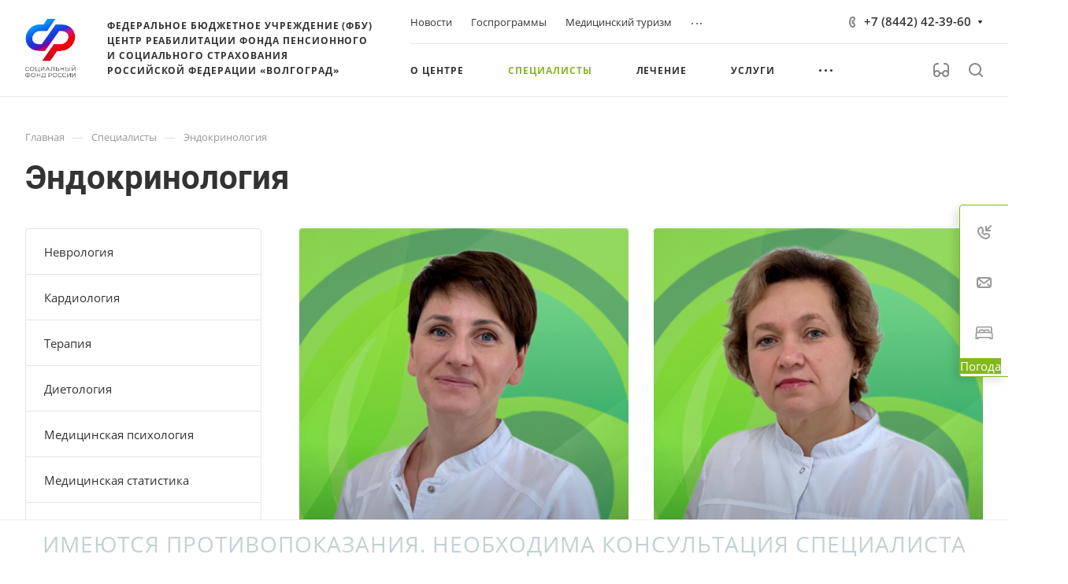

--- FILE ---
content_type: text/html; charset=UTF-8
request_url: https://volgosan.ru/bitrix/services/main/ajax.php?mode=ajax&c=aspro%3Adeveloper.allcorp3medc&action=getDeveloper&sessid=b08dc38b829636ec2962436167cc12e2&SITE_ID=s1&siteId=s1&lang=ru&signedParameters=YToxMDp7czoxMDoiQ0FDSEVfVFlQRSI7czoxOiJBIjtzOjEwOiJDQUNIRV9USU1FIjtzOjc6IjM2MDAwMDAiO3M6MTI6IkNBQ0hFX0dST1VQUyI7czoxOiJOIjtzOjE4OiJDT01QT05FTlRfVEVNUExBVEUiO3M6MjI6ImRldmVsb3Blci1ibG9jay1jdXN0b20iO3M6MTI6IkNBQ0hFX0ZJTFRFUiI7czoxOiJOIjtzOjExOiJ%2BQ0FDSEVfVFlQRSI7czoxOiJBIjtzOjExOiJ%2BQ0FDSEVfVElNRSI7czo3OiIzNjAwMDAwIjtzOjEzOiJ%2BQ0FDSEVfR1JPVVBTIjtzOjE6Ik4iO3M6MTk6In5DT01QT05FTlRfVEVNUExBVEUiO3M6MjI6ImRldmVsb3Blci1ibG9jay1jdXN0b20iO3M6MTM6In5DQUNIRV9GSUxURVIiO3M6MToiTiI7fQ%3D%3D.7458dbc1010100c0a76d840ad48d7598658693c6659d09551a1de17db39c2503&clear_cache_session=Y&prefersColorScheme=light
body_size: 374
content:
	<a href="https://tochka.agency/" id="developer" class="developer" target="_blank" title="Разработано ТОЧКА">

	<div class="developer__title">Разработано</div>
			<div class="developer__logo developer__logo--svg">
			<img class="lazyload "  src="[data-uri]" data-src="/bitrix/templates/aspro-allcorp3medc/components/aspro/developer.allcorp3medc/developer-block-custom/images/footer_logo_tochka_white.png">
		</div>
	
	</a>



--- FILE ---
content_type: text/css
request_url: https://volgosan.ru/bitrix/templates/.default/components/bitrix/news/staff-custom-1/style.min.css?1763561212836
body_size: 729
content:
.staff__filter-select{margin-bottom:24px}.staff__filter .line-block__item{flex:1;min-width:0}.staff__filter-select .dropdown-select__title{padding:7px 41px 7px 13px;position:relative;height:39px}.staff__filter-select .dropdown-select__title span{display:block;text-overflow:ellipsis;overflow:hidden;white-space:nowrap;position:absolute;left:13px;right:41px;transform:translateY(-50%);top:50%}.staff__filter-select .dropdown-select__title .svg{margin:0;position:absolute;right:17px;top:18px}.staff__filter-select .dropdown-menu-wrapper{left:-1px;width:calc(100% + 2px);top:-1px}.staff__filter-select .dropdown-menu-wrapper .dropdown-menu-inner{max-height:217px}.staff__filter-select .dropdown-select__list-link{word-break:break-word;white-space:normal}@media (min-width:601px){.staff__filter.line-block .dropdown-select{max-width:320px}}

--- FILE ---
content_type: text/css
request_url: https://volgosan.ru/bitrix/templates/.default/components/bitrix/news.list/staff-block-inner-1/style.css?17635614804184
body_size: 911
content:
.staff-block-inner {
}
.staff-block-inner__section {
  margin-top: 41px;
}
.staff-block-inner .staff-block-inner__section:first-child {
  margin-top: 0;
}
.staff-block-inner__section-content {
  margin-bottom: 24px;
}
.staff-block-inner__section-title {
  font-size: 1.73333em;
  line-height: calc(1em + 7px);
  color: #333;
  color: var(--white_text_black);
  margin-bottom: 23px;
}
.staff-block-inner__section-description {
}
.staff-block-inner__list {
  position: relative;
  display: -webkit-box;
  display: -ms-flexbox;
  display: flex;
}
.staff-block-inner__wrapper {
  position: relative;
  border-radius: 4px;
  overflow: hidden;
}
.staff-block-inner__item {
  position: relative;
  height: 100%;
}
.staff-block-inner__item::before {
  content: "";
  position: absolute;
  bottom: 0;
  top: 0;
  left: 0;
  right: 0;
  background: #000;
  opacity: 0;
  z-index: 1;
  transition: opacity 0.2s ease-in-out;
}
.staff-block-inner__image-wrapper {
  position: relative;
}
.staff-block-inner__image-wrapper::after {
  content: "";
  position: absolute;
  left: 0%;
  right: 0%;
  top: 51%;
  bottom: 0%;
  background: linear-gradient(180deg, rgba(0, 0, 0, 0) 0%, rgba(0, 0, 0, 0.5) 100%);
}
.staff-block-inner__image {
  padding-top: 128%;
  border-radius: 4px;
  overflow: hidden;
  width: 100%;
}
.staff-block-inner__image-bg {
  position: absolute;
  top: 0;
  left: 0;
  right: 0;
  bottom: 0;
  background-size: cover;
  background-position: center;
  background-repeat: no-repeat;
}
.staff-block-inner__no-image {
  position: absolute;
  top: 0;
  left: 0;
  right: 0;
  bottom: 0;
  background-position: center;
  background-repeat: no-repeat;
}
.staff-block-inner__preview-wrapper {
  position: absolute;
  bottom: 25px;
  left: 32px;
  right: 32px;
}
.staff-block-inner__label {
  font-size: 0.86667em;
  line-height: calc(1em + 7px);
  color: #fff;
  opacity: 0.5;
  margin-bottom: 5px;
}
.staff-block-inner__name {
  font-size: 1.2em;
  line-height: calc(1em + 7px);
  color: #fff;
  font-weight: bold;
}
.staff-block-inner__content-wrapper {
  opacity: 0;
  visibility: hidden;
  position: absolute;
  bottom: 0;
  border-radius: 4px 4px 2px 2px;
  padding: 0px 3px 0px 32px;
  max-height: 100%;
  transition: opacity 0.2s ease-in-out, visibility 0.2s ease-in-out, box-shadow 0.2s ease-in-out;
  width: 100%;
}
.staff-block-inner__content-wrapper .mCSB_container {
  padding: 26px 10px 32px 0px;
}
.staff-block-inner__properties {
}
.staff-block-inner__property {
  margin-top: 11px;
}
.staff-block-inner__properties .staff-block-inner__property:first-child {
  margin-top: 0;
}
.staff-block-inner__property-label {
  color: #fff;
  opacity: 0.5;
  font-size: 0.86667em;
  line-height: calc(1em + 7px);
}
.staff-block-inner__property-value a,
.staff-block-inner__property-value {
  font-size: 0.93333em;
  line-height: calc(1em + 7px);
  color: #fff;
}
.staff-block-inner__property--name {
  padding-bottom: 3px;
}
.staff-block-inner__property--social {
  margin-top: 17px;
}
.staff-block-inner__socials {
}
.staff-block-inner__social svg path {
  fill: #b8b8b8;
}
.staff-block-inner__property--feedback {
  margin-top: 30px;
}
.staff-block-inner__feedback {
  position: relative;
  display: inline-block;
}

.staff-block-inner__item-link--absolute {
  position: absolute;
  top: 0;
  left: 0;
  right: 0;
  bottom: 0;
  z-index: 1;
}

/* hovers */
.staff-block-inner__item:hover::before {
  opacity: 0.35;
}
.staff-block-inner__item:hover .staff-block-inner__content-wrapper {
  opacity: 1;
  visibility: visible;
  z-index: 1;
}
.staff-block-inner__item:hover .staff-block-inner__preview-wrapper {
  display: none;
}
.staff-block-inner__property-value a:hover,
.staff-block-inner__name:hover,
.staff-block-inner__name:focus {
  color: #fff;
  opacity: 0.7;
}
.staff-block-inner__social:hover svg path {
  fill: #fff;
}

@media (max-width: 600px) {
  .staff-block-inner__list.mobile-scrolled .staff-block-inner__content-wrapper {
    padding: 0px 3px 0px 20px;
  }
  .staff-block-inner__list.mobile-scrolled .staff-block-inner__content-wrapper .mCSB_container {
    padding: 26px 10px 20px 0px;
  }
}


#rukovodstvo {
	display: none;
}

#nevrologiya {
	margin-top: 0;
}

--- FILE ---
content_type: text/css
request_url: https://volgosan.ru/bitrix/templates/aspro-allcorp3medc/css/banners.min.css?166297313033136
body_size: 4764
content:
.banners-big--detail{margin-bottom:64px;overflow:hidden}.banners-big--paddings-32{padding:32px}.banners-big--padding-top-0{padding-top:0}.banners-big .maxwidth-banner .maxwidth-theme{position:absolute;top:0;left:0;right:0;bottom:0}.banners-big .maxwidth-banner{position:relative;display:flex;padding:0!important}.banners-big__wrapper{position:relative;width:100%}body.header_opacity.header_padding-160 .banners-big__item{padding-top:160px}body .banners-big .main-slider,body .banners-big .owl-carousel{margin:0;border:0;border-radius:0;box-shadow:none;opacity:1;background-repeat:no-repeat;background-position:center center;display:block}.banners-big .main-slider .main-slider__item,.banners-big .owl-carousel .owl-item{overflow:hidden}body .banners-big.banners-big--img-square .owl-carousel .owl-item,body .banners-big.banners-big--side-banners .owl-carousel .owl-item{overflow:hidden}.banners-big--multi-slide.banners-big--paddings-32:not(.banners-big--narrow) .owl-carousel{margin-right:-32px;width:calc(100% + 32px)}.banners-big--multi-slide.banners-big--paddings-32:not(.banners-big--narrow) .owl-stage-outer{margin-left:-32px;padding-left:32px}.banners-big--multi-slide.banners-big--paddings-32:not(.banners-big--narrow) .owl-nav .owl-next{right:32px}.banners-big--multi-slide.banners-big--paddings-32:not(.banners-big--narrow) .main-slider{--swiper-mr:32px;margin-left:-32px;margin-left:calc(var(--swiper-mr) - 2 * var(--swiper-mr));width:calc(100% + 2 * var(--swiper-mr));padding-left:var(--swiper-mr)}.banners-big--multi-slide .main-slider__item,.banners-big--multi-slide .owl-item{width:618px!important}@media (max-width:1500px){.banners-big--multi-slide .main-slider__item,.banners-big--multi-slide .owl-item{width:460px!important}}@media (max-width:1200px){.banners-big--multi-slide .main-slider__item,.banners-big--multi-slide .owl-item{width:435px!important}}.banners-big__item,.main-slider__item{background-size:cover;background-repeat:no-repeat;background-position:center}.banners-big__inner{height:100%;display:flex;align-items:flex-end}.banners-big--multi-slide .banners-big__inner{position:static}.banners-big__inner>.row{width:calc(100% + 32px)}.banners-big__text{width:50%;display:flex;flex-direction:column;justify-content:center;z-index:2}.banners-big--img-square .banners-big__text{background-color:var(--card_bg_black)}.banners-big--img-square .banners-big__title,.banners-big--img-square .banners-big__title h1,.banners-big--img-square .banners-big__top-text,.banners-big--img-square .banners-tizers__top-text,.banners-tizers__name{color:var(--white_text_black)}.banners-big__text--wide{width:100%}.banners-big__text--center{align-items:center;text-align:center}.banners-big__inner--righttext .banners-big__text{order:1}.banners-big__inner--padding-left-narrow{padding-left:48px}.banners-big__img-wrapper{width:50%;position:relative;background-position:center;background-size:cover}.banners-big__img-wrapper--back-right{width:50%;position:absolute;top:auto;bottom:0;right:0}.banners-big__img-wrapper--back-center{width:100%;position:absolute;right:0;left:0;bottom:0;top:0}.banners-big__item .banners-big__img-wrapper .banners-big__img{width:auto;max-height:100%;position:absolute;bottom:0;left:0}.banners-big__item .banners-big__img-wrapper .banners-big__img--center{max-width:100%;left:50%;transform:translateX(-50%)}.banners-big__item .banners-big__img-wrapper--back-center .banners-big__img{max-width:100%;left:50%;transform:translateX(-50%)}.banners-big__item .banners-big__inner--righttext .banners-big__img-wrapper:not(.banners-big__img-wrapper--back-center) .banners-big__img{left:auto;right:0}.banners-big__item--opacity:before{content:"";position:absolute;top:0;left:0;right:0;bottom:0;z-index:1;background:rgba(255,255,255,.3)}.banners-big__item--light.banners-big__item--opacity:before{background:rgba(0,0,0,.3)}.banners-big__item--opacity-bottom:before{content:"";position:absolute;top:50.04%;left:0;right:0;bottom:0;z-index:1;background:linear-gradient(180deg,rgba(255,255,255,0) 0,rgba(255,255,255,.5) 100%);opacity:1;transition:opacity .2s ease-in-out}.banners-big__item--light.banners-big__item--opacity-bottom:before{background:linear-gradient(180deg,rgba(0,0,0,0) 0,rgba(0,0,0,.5) 100%)}.banners-big__item--opacity-bottom:after{top:0;content:"";position:absolute;left:0;right:0;bottom:0;z-index:1;opacity:0;background:rgba(255,255,255,.5);transition:opacity .2s ease-in-out}.banners-big__item--opacity-bottom:hover:after{opacity:1}.banners-big__item--opacity-bottom:hover:before{opacity:0}.banners-big__item--light.banners-big__item--opacity-bottom:after{background:rgba(0,0,0,.5)}body.eyed.eyed--color-scheme--black.eyed--images--off .banners-big__item--opacity-bottom:after,body.eyed.eyed--color-scheme--blue.eyed--images--off .banners-big__item--opacity-bottom:after{display:none}.banners-big__item--opacity-bottom .banners-big__buttons,.banners-big__item--opacity-bottom .banners-big__text-wrapper{display:none}.banners-big__item--opacity-bottom:hover .banners-big__buttons,.banners-big__item--opacity-bottom:hover .banners-big__text-wrapper{display:flex}.banners-big__item--opacity-bottom .banners-big__text{transition:all .2s ease-in-out;transform:translateY(10px)}.banners-big__item--opacity-bottom:hover .banners-big__text{transform:translateY(0)}.banners-big__top-text{font-size:.933em;line-height:1.429em;opacity:.5;margin-bottom:9px}.banners-big__top-text--small{text-transform:none;letter-spacing:normal;font-size:15px;line-height:22px;margin-bottom:7px}.banners-big__title{font-weight:700;margin:0}.banners-big__text--center .banners-big__title{margin-left:0}.banners-big__title--large{font-size:80px;line-height:90px}.banners-big__title--middle{font-size:56px;line-height:66px}.banners-big__title h1,.banners-big__title--small{font-size:42px;line-height:52px}.banners-big__title h1{margin:0}.banners-big__title--xs{font-size:36px;line-height:46px}.banners-big__title--xxs{font-size:30px;line-height:40px}.banners-big__text--wide .banners-big__title{width:80%}.banners-big__text--padding-left-wide{padding-left:88px}.banners-big__text-wrapper{display:flex;flex-direction:column}.banners-big__text--wide.banners-big__text--center .banners-big__text-wrapper{width:70%}.banners-big__text-block{font-size:1.2em;line-height:28px;margin-top:20px}.banners-big__text-block--small{font-size:15px;line-height:25px;margin-top:15px;display:-webkit-box;-webkit-line-clamp:5;-webkit-box-orient:vertical;overflow:hidden}.banners-big__text-block--margin-top-more{margin-top:28px}.banners-big__text--bottom{position:absolute;height:auto;width:auto;bottom:66px;left:56px;right:56px}.banners-big__text--padding-right{padding-right:100px}.banners-big--nothigh.banners-big--multi-slide .banners-big__text--bottom{left:36px;right:36px;bottom:66px;width:auto}.banners-big__text-wrapper--row{flex-direction:row;align-items:center;margin-left:-64px;margin-right:-64px;margin-top:24px}.banners-big__text-wrapper--row .banners-big__text-block{width:50%;margin-top:4px;margin-left:64px;margin-right:64px}.banners-big__text-wrapper--row .banners-big__tizers{width:50%;margin-top:0;margin-left:64px;margin-right:64px;margin-bottom:2px}.banners-big__title,.banners-big__title h1,.banners-big__top-text,.banners-tizers__name,.banners-tizers__top-text{color:#333}.banners-big__text-block,.banners-tizers__desc-text{color:#666}.banners-big__item--light .banners-big__text-block,.banners-big__item--light .banners-big__title,.banners-big__item--light .banners-big__title h1,.banners-big__item--light .banners-big__top-text,.banners-big__item--light .banners-tizers__desc-text,.banners-big__item--light .banners-tizers__name,.banners-big__item--light .banners-tizers__top-text{color:#fff}.banners-big__item--light .banners-tizers__icon *{fill:#fff}@media (max-width:767px){.banners-big__item--light-767 .banners-big__text-block,.banners-big__item--light-767 .banners-big__title,.banners-big__item--light-767 .banners-big__title h1,.banners-big__item--light-767 .banners-big__top-text,.banners-big__item--light-767 .banners-tizers__desc-text,.banners-big__item--light-767 .banners-tizers__name,.banners-big__item--light-767 .banners-tizers__top-text{color:#fff}.banners-big__item--light-767 .banners-tizers__icon *{fill:#fff}.banners-big__item--opacity-767:before{content:"";position:absolute;top:0;left:0;right:0;bottom:0;z-index:1;background:rgba(255,255,255,.3)}.banners-big__item--light-767.banners-big__item--opacity-767:before{background:rgba(0,0,0,.3)}}.banners-big__tizers{margin-top:24px;margin-bottom:2px}.banners-big__text-wrapper--row .banners-big__tizers--icons{margin-top:10px}.banners-tizers__top-text{font-size:30px;line-height:42px;margin-bottom:5px}.banners-tizers__desc-text{margin-top:1px}.banners-tizers__top-icon{margin-bottom:11px;height:40px}.banners-tizers__top-icon svg{height:40px;text-align:left}.banners-tizers__image{display:inline-block;width:40px;height:40px}.banners-big__buttons{margin:30px -10px -10px;display:flex;flex-wrap:wrap}.banners-big:not(.banners-big--img-square) .banners-big__item .banners-big__buttons .btn.btn-white{border-color:#fff}.banners-big .banners-big__item .banners-big__buttons .btn.btn-white:hover{border-color:transparent}.banners-big--nothigh.banners-big--multi-slide .banners-big__buttons{flex-wrap:nowrap}.banners-big__buttons--small{margin-top:23px}.banners-big__buttons-item{margin:10px}.banners-big__buttons .btn{padding:17px 26px;font-size:16px;line-height:20px;font-weight:700}.banners-big__wrapper .loading.btn-video{display:none}.banners-big__buttons .btn-video{display:flex;align-items:center;justify-content:center;height:56px;width:56px;padding:0}.banners-big__buttons .btn-video.with-text{padding:17px 26px 17px 26px;width:auto}.banners-big__buttons .btn-video.with-text .svg{padding-right:15px}.banners-big .subscribe-edit__form{display:flex}.banners-big .subscribe-edit__text{height:56px;padding:6px 21px;font-size:inherit;max-width:288px;width:auto}.banners-big .subscribe-edit__btn{margin-left:-4px;border-top-left-radius:0;border-bottom-left-radius:0;position:static}.banners-big .subscribe-edit__btn.btn{font-size:1.06667em;line-height:calc(1em + 2px)}.owl-carousel--button-bottom-right .owl-nav div[class*=swiper-button]{position:static}.owl-carousel--button-bottom-right .owl-nav .swiper-button-prev{margin-right:8px}.banners-big--side-banners{display:flex}.banners-big--side-banners .maxwidth-banner{position:relative;width:100%}.banners-big--side-banners .banners-big__wrapper{width:75%}.banners-big__side-items{width:25%}.banners-big__side-items--right{order:1}.banners-big__side-item{position:relative}.banners-big__side-item:before{content:"";position:absolute;top:45%;bottom:0;left:0;right:0;background:linear-gradient(180deg,rgba(255,255,255,0) 0,rgba(255,255,255,.5) 100%);z-index:1;opacity:1;transition:opacity .2s ease-in-out}.banners-big__side-item--light:before{background:linear-gradient(180deg,rgba(0,0,0,0) 0,rgba(0,0,0,.5) 100%)}body.eyed.eyed--color-scheme--black.eyed--images--off .banners-big__item--opacity-bottom:before,body.eyed.eyed--color-scheme--blue.eyed--images--off .banners-big__item--opacity-bottom:before{display:none}.banners-big__side-item:after{top:0;content:"";position:absolute;left:0;right:0;bottom:0;z-index:1;opacity:0;background:rgba(255,255,255,.5);transition:opacity .2s ease-in-out}.banners-big__side-item--light:after{background:rgba(0,0,0,.5)}body.eyed.eyed--color-scheme--black.eyed--images--off .banners-big__side-item--light:after,body.eyed.eyed--color-scheme--blue.eyed--images--off .banners-big__side-item--light:after{display:none}.banners-big__side-item:hover:after{opacity:1}.banners-big__side-item:hover:before{opacity:0}.banners-big__side-item--height-50{height:50%}.banners-big__side-item-image{position:absolute;top:0;left:0;height:100%;width:100%;background-size:cover;background-repeat:no-repeat;background-position:center}.banners-big__side-item-link{position:absolute;top:0;left:0;height:100%;width:100%;z-index:2}.banners-big__side-item-text-wrapper{position:absolute;left:32px;right:32px;bottom:32px;z-index:2}.banners-big__side-item-top-text{font-size:15px;line-height:22px;color:#333;opacity:.7}.banners-big__side-item--light .banners-big__side-item-top-text{color:#fff}.banners-big__side-item-title{font-size:20px;line-height:30px;font-weight:700;color:#333}.banners-big__side-item--light .banners-big__side-item-title{color:#fff}body.header_opacity .banner.TOP_UNDERHEADER{display:none!important}.banners-big__adaptive-block{display:none}.only_img--video{height:100%;width:100%}.only_img--video .play{width:100px;height:100px;position:absolute;top:calc(50% - 50px);left:calc(50% - 50px);background:0 0;z-index:8;cursor:pointer}.only_img--video .play:after{margin:-50px 0 0 -50px;width:100px;height:100px;border-radius:100%}.only_img--video .play:before{border:14px solid transparent;border-left:25px solid #fff;z-index:2;margin:-14px 0 0 -9px}.only_img--video .play:after,.only_img--video .play:before{content:"";position:absolute;top:50%;left:50%;transition:transform .3s}.only_img--video .play:hover:after,.only_img--video .play:hover:before{transform:scale(1.2)}.banners-big__item--img-with-video .wrapper_video{z-index:2}.banners-big .banners-big__item--video-half.banners-big__item--img-with-video .wrapper_video{width:100%}@media (max-width:767px){.only_img--video .play:after{margin:-40px 0 0 -40px;width:80px;height:80px}}.banners-big__depend-height{height:786px}@media(max-width:1450px){.banners-big__depend-height{height:656px}}@media (min-width:768px){.banners-big--paddings-32 .banners-big__depend-height{height:calc(786px - 64px)}.banners-big--paddings-32.banners-big--padding-top-0 .banners-big__depend-height{height:calc(786px - 32px)}.banners-big--high .banners-big__text-wrapper--row{margin-top:21px}.banners-big--high .banners-big__text-wrapper:not(.banners-big__text-wrapper--row) .banners-big__tizers--icons{margin-top:34px}}@media (min-width:768px) and (max-width:1450px){.banners-big--paddings-32 .banners-big__depend-height{height:calc(656px - 64px)}.banners-big--paddings-32.banners-big--padding-top-0 .banners-big__depend-height{height:calc(656px - 32px)}}@media (min-width:1451px){body.header_opacity.header_padding-91 .banners-big__depend-padding{height:calc(786px + 91px)}body.header_opacity.header_padding-100 .banners-big__depend-padding{height:calc(786px + 100px)}body.header_opacity.header_padding-122 .banners-big__depend-padding{height:calc(786px + 122px)}body.header_opacity.header_padding-132 .banners-big__depend-padding{height:calc(786px + 132px)}body.header_opacity.header_padding-146 .banners-big__depend-padding{height:calc(786px + 146px)}body.header_opacity.header_padding-150 .banners-big__depend-padding{height:calc(786px + 151px)}body.header_opacity.header_padding-154 .banners-big__depend-padding{height:calc(786px + 154px)}body.header_opacity.header_padding-160 .banners-big__depend-padding{height:calc(786px + 160px)}body.header_opacity.header_padding-164 .banners-big__depend-padding{height:calc(786px + 164px)}}@media (min-width:992px) and (max-width:1450px){body.header_opacity.header_padding-91 .banners-big__depend-padding{height:calc(656px + 91px)}body.header_opacity.header_padding-100 .banners-big__depend-padding{height:calc(656px + 100px)}body.header_opacity.header_padding-122 .banners-big__depend-padding{height:calc(656px + 122px)}body.header_opacity.header_padding-132 .banners-big__depend-padding{height:calc(656px + 132px)}body.header_opacity.header_padding-146 .banners-big__depend-padding{height:calc(656px + 146px)}body.header_opacity.header_padding-150 .banners-big__depend-padding{height:calc(656px + 151px)}body.header_opacity.header_padding-154 .banners-big__depend-padding{height:calc(656px + 154px)}body.header_opacity.header_padding-160 .banners-big__depend-padding{height:calc(656px + 160px)}body.header_opacity.header_padding-164 .banners-big__depend-padding{height:calc(656px + 164px)}}@media (min-width:992px) and (max-width:1200px){body.header_opacity.header_padding-152-1200 .banners-big__depend-padding{height:calc(786px + 152px)}}.banners-big--normal .banners-big__depend-height{height:580px}@media (min-width:768px){.banners-big--normal.banners-big--paddings-32.banners-big--padding-top-0 .banners-big__depend-height{height:calc(580px - 32px)}.banners-big--normal .banners-big__text-wrapper--row{margin-top:16px}.banners-big--normal .banners-big__buttons{margin-top:22px}.banners-big--normal .banners-big__text-wrapper:not(.banners-big__text-wrapper--row) .banners-big__tizers{margin-top:18px}.banners-big--normal .banners-big__text-wrapper:not(.banners-big__text-wrapper--row) .banners-big__tizers.banners-big__tizers--icons{margin-top:28px}}@media (min-width:992px){body.header_opacity.header_padding-91 .banners-big--normal .banners-big__depend-padding{height:calc(580px + 91px)}body.header_opacity.header_padding-100 .banners-big--normal .banners-big__depend-padding{height:calc(580px + 100px)}body.header_opacity.header_padding-122 .banners-big--normal .banners-big__depend-padding{height:calc(580px + 122px)}body.header_opacity.header_padding-132 .banners-big--normal .banners-big__depend-padding{height:calc(580px + 132px)}body.header_opacity.header_padding-146 .banners-big--normal .banners-big__depend-padding{height:calc(580px + 146px)}body.header_opacity.header_padding-150 .banners-big--normal .banners-big__depend-padding{height:calc(580px + 150px)}body.header_opacity.header_padding-154 .banners-big--normal .banners-big__depend-padding{height:calc(580px + 154px)}body.header_opacity.header_padding-160 .banners-big--normal .banners-big__depend-padding{height:calc(580px + 160px)}body.header_opacity.header_padding-164 .banners-big--normal .banners-big__depend-padding{height:calc(580px + 164px)}}@media (min-width:992px) and (max-width:1200px){body.header_opacity.header_padding-152-1200 .banners-big--normal .banners-big__depend-padding{height:calc(580px + 152px)}}.banners-big--low .banners-big__depend-height{height:450px}.banners-big--low .banners-big__title--middle{font-size:50px;line-height:60px}@media (min-width:768px){.banners-big--low.banners-big--paddings-32.banners-big--padding-top-0 .banners-big__depend-height{height:calc(450px - 32px)}.banners-big--low .banners-big__text-block{font-size:inherit;line-height:inherit}.banners-big--low .banners-big__text-wrapper--row{margin-top:12px}.banners-big--low .banners-big__buttons{margin-top:18px}.banners-big--low .banners-big__text-wrapper:not(.banners-big__text-wrapper--row) .banners-big__tizers{margin-top:14px}.banners-big--low .banners-big__text-wrapper:not(.banners-big__text-wrapper--row) .banners-big__tizers.banners-big__tizers--icons{margin-top:24px}}@media (min-width:992px){body.header_opacity.header_padding-91 .banners-big--low .banners-big__depend-padding{height:calc(450px + 91px)}body.header_opacity.header_padding-100 .banners-big--low .banners-big__depend-padding{height:calc(450px + 100px)}body.header_opacity.header_padding-122 .banners-big--low .banners-big__depend-padding{height:calc(450px + 122px)}body.header_opacity.header_padding-132 .banners-big--low .banners-big__depend-padding{height:calc(450px + 132px)}body.header_opacity.header_padding-146 .banners-big--low .banners-big__depend-padding{height:calc(450px + 146px)}body.header_opacity.header_padding-150 .banners-big--low .banners-big__depend-padding{height:calc(450px + 150px)}body.header_opacity.header_padding-154 .banners-big--low .banners-big__depend-padding{height:calc(450px + 154px)}body.header_opacity.header_padding-160 .banners-big--low .banners-big__depend-padding{height:calc(450px + 160px)}body.header_opacity.header_padding-164 .banners-big--low .banners-big__depend-padding{height:calc(450px + 164px)}}@media (min-width:992px) and (max-width:1200px){body.header_opacity.header_padding-152-1200 .banners-big--low .banners-big__depend-padding{height:calc(450px + 152px)}}.banners-big--multi-slide .banners-big__depend-height{height:auto!important}.banners-big--multi-slide .banners-big__item{padding-top:125%}.banners-big--multi-slide.banners-big--nothigh .banners-big__item{padding-top:94%}.banners-big--multi-slide.banners-big--nothigh.banners-big--low .banners-big__item{padding-top:73%}.banners-big .owl-carousel__dots{max-width:600px}body .owl-carousel__dots.owl-carousel__dots--line{width:100px}.owl-carousel__dots.owl-carousel__dots--line.owl-carousel__dots--bottom-32{bottom:32px}.owl-carousel__dots.owl-carousel__dots--line.owl-carousel__dots--center{left:50%}body .owl-carousel__dots--line .pagination-bullet-active{border-radius:8px;background-color:#fff!important;background-color:var(--theme-base-color)!important}body .owl-carousel--light>.owl-carousel__dots--line{background:rgba(255,255,255,.349)}body .owl-carousel__dots.owl-carousel__dots--bottom-56{bottom:75px;z-index:2}body .owl-carousel__dots.owl-carousel__dots--right{left:auto;width:auto}@media (max-width:1300px){.banners-big--side-banners .banners-big__title h1,.banners-big--side-banners .banners-big__title--small{font-size:32px;line-height:42px}.banners-big--side-banners .banners-big__inner--padding-left-wide{padding-left:48px}.banners-big--side-banners .banners-big__buttons{margin-top:26px}.banners-big--side-banners .banners-big__buttons .btn{padding:12px 20px;font-size:14px;line-height:18px}.banners-big--side-banners .banners-big__buttons .btn-video{height:44px;width:44px}.banners-big__buttons--small .btn{padding:12px 20px;font-size:14px;line-height:18px}.banners-big__buttons--small .banners-big__buttons .btn-video{height:44px;width:44px}}@media (max-width:1200px){.banners-big__title--large{font-size:56px;line-height:66px}.banners-big__title--middle{font-size:46px;line-height:56px}.banners-big__title h1,.banners-big__title--small{font-size:32px;line-height:42px}.banners-big__title--xs{font-size:26px;line-height:36px}.banners-big__text-wrapper--row{flex-direction:column;align-items:flex-start}.banners-big__text-wrapper--row .banners-big__text-block{width:80%}.banners-big__text-wrapper--row .banners-big__tizers{width:80%;margin-top:25px}.banners-big__text--wide .banners-big__title{width:100%}.banners-big__text-block{font-size:15px;line-height:25px}.banners-tizers__desc-text--large{font-size:.86667em;line-height:calc(1em + 7px)}.banners-big__text--padding-left-wide{padding-left:48px}.banners-big__text--padding-right{padding-right:48px}.banners-big__buttons{margin-top:26px}.banners-big__buttons .btn{padding:12px 20px;font-size:14px;line-height:18px}.banners-big__buttons .btn-video{height:44px;width:44px}.banners-big__buttons .btn-video.with-text{padding:12px 20px 12px 20px}.banners-big--side-banners .banners-big__img-wrapper{width:50%;position:absolute;right:0}.banners-big--side-banners .banners-big__text{width:100%}.banners-big--side-banners .banners-big__text-wrapper,.banners-big--side-banners .banners-big__title{width:80%}.banners-big--paddings-32{padding:24px}.banners-big--multi-slide.banners-big--paddings-32:not(.banners-big--narrow) .owl-carousel{margin-right:-24px;width:calc(100% + 24px)}.banners-big--multi-slide.banners-big--paddings-32:not(.banners-big--narrow) .owl-stage-outer{margin-left:-24px;padding-left:24px}.banners-big--multi-slide.banners-big--paddings-32:not(.banners-big--narrow) .owl-nav .owl-next{right:24px}.banners-big--multi-slide.banners-big--paddings-32:not(.banners-big--narrow) .main-slider{--swiper-mr:24px}.banners-big__side-item-text-wrapper{left:24px;right:24px;bottom:24px}.banners-big .subscribe-edit__btn.btn,.banners-big .subscribe-edit__text{font-size:14px;line-height:16px}.banners-big .subscribe-edit__text{height:44px}}@media (max-width:991px){.banners-big .maxwidth-theme{padding-left:32px;padding-right:32px}.banners-big__top-text{display:none}.banners-big__tizers{display:none}.banners-big .maxwidth-banner{flex-direction:column}.banners-big--side-banners .banners-big__wrapper{width:100%}.banners-big__side-items{width:100%;display:flex;flex-wrap:wrap}.banners-big__side-item{width:50%;padding-top:35%}.banners-big__text--padding-right{padding-right:24px}.banners-big__text--padding-left-wide{padding-left:24px}.banners-big--img-square .banners-big__title,.banners-big--img-square .banners-big__title h1{font-size:26px;line-height:36px;margin-left:0}.banners-big__text-block--margin-top-more{margin-top:20px}}@media (min-width:768px){.banners-big--paddings-32:not(.banners-big--multi-slide) .maxwidth-banner{border-radius:4px;overflow:hidden}}@media (max-width:767px){.banners-big--paddings-32{padding:0}.banners-big__text-wrapper--row{margin:0}.banners-big--multi-slide .main-slider__item,.banners-big--multi-slide .owl-item{width:370px!important}.banners-big--multi-slide .banners-big__item--opacity-bottom:hover .banners-big__text-wrapper{display:none}.banners-big__buttons{justify-content:center}.banners-big__buttons{margin:20px -7px -7px}.banners-big__buttons-item{margin:7px}.banners-big--adaptive-1 .banners-big__depend-height{height:500px}.banners-big--adaptive-3 .banners-big__depend-height{height:100%}.banners-big--adaptive-1:not(.banners-big--multi-slide) .banners-big__inner,.banners-big--adaptive-3 .banners-big__inner{position:relative}.banners-big--adaptive-1 .banners-big__img-wrapper{display:none}.banners-big--adaptive-1.banners-big--multi-slide .banners-big__img-wrapper{display:block}.banners-big--adaptive-1 .banners-big__text,.banners-big--adaptive-3 .banners-big__text{width:100%;align-items:center;text-align:center;padding:0}.banners-big--adaptive-1 .banners-big__title,.banners-big--adaptive-1 .banners-big__title h1,.banners-big--adaptive-3 .banners-big__title,.banners-big--adaptive-3 .banners-big__title h1{font-size:30px;line-height:40px;width:100%}.banners-big--adaptive-1 .banners-big__text-block{width:100%;margin:10px 0 0}.banners-big--adaptive-1 .banners-big__text--bottom{left:0;right:0;width:auto}.banners-big--adaptive-1 .banners-big__title--xs{font-size:20px;line-height:30px}.banners-big--adaptive-1 .banners-big__item--opacity-bottom .banners-big__buttons{display:flex}.banners-big--adaptive-1 .banners-big__item--opacity-bottom:after{opacity:1}.banners-big--adaptive-1 .banners-big__item--opacity-bottom:before{opacity:0}.banners-big--adaptive-1 .banners-big__item--opacity-bottom .banners-big__text{transform:translateY(10px)}.banners-big--adaptive-1 .banners-big__img-wrapper--square{display:block;position:absolute;left:0;right:0;top:0;bottom:0;width:100%}.banners-big--adaptive-1 .banners-big__img-wrapper--square .banners-big__img{display:none}.banners-big--adaptive-1 .banners-big__inner--paddings-24-767{padding-left:24px;padding-right:24px}.banners-big--adaptive-2 .banners-big__item{position:relative}.banners-big--adaptive-2 .banners-big__depend-height{height:300px}.banners-big--adaptive-2 .banners-big__item{height:400px}.banners-big--adaptive-2.banners-big .main-slider,.banners-big--adaptive-2.banners-big .owl-carousel{height:auto;background-color:#fff;background-color:var(--card_bg_black)}.banners-big--adaptive-2 .banners-big__adaptive-block{align-items:center;background:var(--card_bg_black);display:flex;flex-direction:column;flex:1;justify-content:center;padding:13px 16px 16px;text-align:center}.banners-big--adaptive-2 .banners-big__text{display:none}.banners-big--adaptive-2 .banners-big__img-wrapper{width:100%;position:relative;justify-content:center;align-items:flex-end;display:flex;height:200px}.banners-big--adaptive-2 .banners-big__item .banners-big__img-wrapper .banners-big__img{position:relative;left:auto;transform:none}.banners-big--adaptive-2 .banners-big__text-wrapper{justify-content:center;align-items:center}.banners-big--adaptive-2 .banners-big__text-block{margin-left:0;margin-right:0;margin-top:10px;width:100%;font-size:14px;line-height:24px}.banners-big--adaptive-2 .banners-big__title,.banners-big--adaptive-2 .banners-big__title h1{font-size:23px;line-height:33px;max-width:580px;color:var(--white_text_black)}.banners-big--adaptive-2 .banners-big__buttons{margin-top:10px}.banners-big--adaptive-2 .banners-big__buttons .btn.btn-transparent-bg,.banners-big--adaptive-2 .banners-big__buttons .btn.btn-transparent-border{background-color:#fff;color:#9e9e9e!important;color:var(--theme-base-color)!important;border-color:#9e9e9e;border-color:var(--theme-base-color)}.banners-big--adaptive-2 .banners-big__buttons .btn.btn-transparent-bg *,.banners-big--adaptive-2 .banners-big__buttons .btn.btn-transparent-border *{fill:#9e9e9e!important;fill:var(--theme-base-color)!important}.banners-big--adaptive-2 .banners-big__buttons .btn.btn-transparent-bg:hover,.banners-big--adaptive-2 .banners-big__buttons .btn.btn-transparent-border:hover{background-color:#9e9e9e;background-color:var(--theme-base-color);color:#fff!important}.banners-big--adaptive-2 .banners-big__buttons .btn.btn-transparent-bg:hover *,.banners-big--adaptive-2 .banners-big__buttons .btn.btn-transparent-border:hover *{fill:#fff!important}.banners-big--adaptive-2 .owl-carousel__dots{top:175px;bottom:auto!important}.banners-big--adaptive-2 .maxwidth-theme{height:187px;position:relative!important}.banners-big--adaptive-2 .banners-big__text-block{color:#666;color:var(--light_basic_text_black)}.banners-big--adaptive-3 .banners-big__adaptive-img{position:absolute;top:0;left:0;height:100%;width:100%;background-repeat:no-repeat;background-size:cover;background-position:center;z-index:3}.banners-big--adaptive-3 .banners-big__item{padding-top:68%;height:0}.banners-big--adaptive-3 .banners-big__item .pos-static{opacity:0}body .banners-big .main-slider .owl-carousel__dots{bottom:24px;padding:0;left:50%;transform:translateX(-50%);right:auto}body .banners-big .main-slider~.owl-carousel__dots:not(.owl-carousel__dots--line),body .banners-big .owl-carousel~.owl-carousel__dots:not(.owl-carousel__dots--line){left:24px;right:24px;transform:none;justify-content:center;max-width:100%}.banners-big .owl-carousel__dots:not(.owl-carousel__dots--line) .owl-carousel__dot{width:12px;height:12px;margin:2px}.banners-big--adaptive-2 .swiper-slide{height:auto}.banners-big--adaptive-2 .banners-big__item.banners-big__depend-height{display:flex;flex-direction:column;height:100%}}@media (max-width:600px){.banners-big .maxwidth-theme{padding-left:16px;padding-right:16px}.banners-big__buttons{margin:16px -5px -5px}.banners-big__buttons-item{margin:5px}.banners-big__buttons .btn{padding:9px 13px;font-size:13px;line-height:17px}.banners-big__buttons .btn-video{height:37px;width:37px}.banners-big__buttons .btn-video.with-text{padding:9px 13px 9px 13px}.banners-big--adaptive-1 .banners-big__title,.banners-big--adaptive-1 .banners-big__title h1,.banners-big--adaptive-3 .banners-big__title,.banners-big--adaptive-3 .banners-big__title h1{font-size:20px;line-height:30px}.banners-big--adaptive-1 .banners-big__text-wrapper--row{margin:0}.banners-big--adaptive-1 .banners-big__text-block{font-size:14px;line-height:24px;display:-webkit-box;-webkit-line-clamp:3;-webkit-box-orient:vertical;overflow:hidden}.banners-big--multi-slide .main-slider__item,.banners-big--multi-slide .owl-item{width:300px!important}.banners-big__side-item:before{top:30%}.banners-big__side-item{padding-top:50%}.banners-big--adaptive-2 .owl-carousel__dots{top:174px}.banners-big--adaptive-2 .banners-big__title,.banners-big--adaptive-2 .banners-big__title h1{font-size:18px;line-height:28px}.banners-big--adaptive-2 .banners-big__text-block{font-size:13px;line-height:23px}.banners-big .subscribe-edit__text{width:100%;height:37px}.banners-big.hidden_narrow{display:none}}@media (max-width:500px){.banners-big__side-item{width:100%}}.vvideo.started .banners-big__inner{position:relative;z-index:1}body .banners-big .loading.vvideo{background-image:none!important}.banners-big .wrapper_video{position:absolute;top:0;bottom:0;left:0;right:0;overflow:hidden}.banners-big .wrapper_video iframe,.banners-big .wrapper_video object,.banners-big .wrapper_video video{min-height:100%;position:absolute;top:50%;left:50%;transform:translate(-50%,-50%)}.vvideo.loading .banners-big__item .banners-big__img-wrapper,.vvideo.started .banners-big__item .banners-big__img-wrapper{opacity:0;visibility:hidden}.vvideo.started.loading .banners-big__adaptive-block .banners-big__buttons-item--video,.vvideo.started.loading .banners-big__item .banners-big__buttons-item--video{display:none}.vvideo.started .banners-big__item.banners-big__item--opacity-767:before,.vvideo.started .banners-big__item.banners-big__item--opacity:before{content:none}.banners-big--multi-slide .banners-big__item .banners-big__img-wrapper{overflow:hidden}.banners-big--multi-slide .banners-big__item .banners-big__img{max-width:inherit}@media (min-width:768px){.banners-big .banners-big__item--video-half .wrapper_video{width:50%;left:auto}}@media (max-width:767px){.banners-big--adaptive-3 .vvideo.started{height:auto;position:relative}.banners-big--adaptive-3 .vvideo.started.swiper-slide-active{opacity:1!important;z-index:4}body .banners-big--adaptive-3 .started.vvideo iframe,body .banners-big--adaptive-3 .started.vvideo object,body .banners-big--adaptive-3 .started.vvideo video{opacity:1;z-index:4}.banners-big--adaptive-3 .vvideo.started .wrapper_video{z-index:4}}

--- FILE ---
content_type: text/css
request_url: https://volgosan.ru/bitrix/components/aspro/eyed.allcorp3medc/templates/.default/style.min.css?166297311666293
body_size: 9177
content:
.eyed-panel{position:relative;display:none}body.eyed .eyed-panel{display:block}.eyed-panel__inner{position:relative;background:#cbcbcb;padding:14px 0 25px 0;border-bottom:1px solid #999}.eyed-panel__item{position:relative}.eyed-panel__item>.line-block{flex-direction:column;align-items:flex-start}.eyed-panel__item-title{color:#000;letter-spacing:.06em;text-transform:uppercase;font-size:14px;line-height:21px}.eyed-panel__item-value{position:relative;border:1px solid #999;border-radius:5px;background-color:#fff;min-width:56px;height:44px;display:flex;align-items:center;justify-content:center;flex-direction:row}.eyed-panel__item-value.active{border:3px solid #000;border-radius:5px}.eyed-panel__item-value:not(.active):hover{border:3px solid #000}.eyed-panel__item[data-option=COLOR-SCHEME] .eyed-panel__item-value span{position:absolute;left:4px;top:4px;right:4px;bottom:4px;display:flex;align-items:center;justify-content:center;flex-direction:row}.eyed-panel__item[data-option=COLOR-SCHEME] .eyed-panel__item-value.active span,.eyed-panel__item[data-option=COLOR-SCHEME] .eyed-panel__item-value:not(.active):hover span{left:1px;top:1px;right:1px;bottom:1px}.eyed-panel__item[data-option=COLOR-SCHEME] .eyed-panel__item-value[data-option_value=yellow] span{background-color:#000}.eyed-panel__item[data-option=COLOR-SCHEME] .eyed-panel__item-value[data-option_value=blue] span{background-color:#9fd7ff}.eyed-panel .btn.eyed-toggle{padding:9px 24px 10px;border-radius:5px;margin-top:8px;font-size:16px;border:2px solid transparent;background-color:#fff;color:#000}.eyed-panel .btn.eyed-toggle:hover{border-color:#000;color:#000;background-color:#fff}.eyed-panel .btn.eyed-toggle .svg{margin:0 16px 0 1px}.eyed-panel .btn.eyed-toggle:hover .svg *{fill:#fff}.eyed-panel svg *{fill:#000!important}.eyed-panel .eyed-panel__item[data-option=COLOR-SCHEME] .eyed-panel__item-value[data-option_value=yellow] svg *{fill:#ff0!important}.eyed-panel .eyed-panel__item[data-option=COLOR-SCHEME] .eyed-panel__item-value[data-option_value=blue] svg *{fill:#133c58!important}@media (max-width:1024px){.eyed-panel .eyed-panel__item-title{display:none}.eyed-panel .line-block--24-vertical{margin-top:-12px;margin-bottom:-12px}.eyed-panel .line-block--24-vertical>.line-block__item{padding-top:4px;padding-bottom:4px}.eyed-panel .btn.eyed-toggle{margin-top:0}}@media print{.eyed-panel{display:none}}html{--eyed__color-sheme--black__bg:#fff;--eyed__color-sheme--black__color:#000;--eyed__color-sheme--yellow__bg:#000;--eyed__color-sheme--yellow__color:#ff0;--eyed__color-sheme--blue__bg:#9fd7ff;--eyed__color-sheme--blue__color:#133C58;--eyed__font-size--16__font-size:16px;--eyed__font-size--16__line-height:26px;--eyed__font-size--20__font-size:20px;--eyed__font-size--20__line-height:33px;--eyed__font-size--24__font-size:24px;--eyed__font-size--24__line-height:40px}.eyed.eyed--color-scheme--black{--eyed__color-sheme--black:var(--ON_toggle);--eyed__color-sheme--yellow:var(--OFF_toggle);--eyed__color-sheme--blue:var(--OFF_toggle)}.eyed.eyed--color-scheme--yellow{--eyed__color-sheme--black:var(--OFF_toggle);--eyed__color-sheme--yellow:var(--ON_toggle);--eyed__color-sheme--blue:var(--OFF_toggle)}.eyed.eyed--color-scheme--blue{--eyed__color-sheme--black:var(--OFF_toggle);--eyed__color-sheme--yellow:var(--OFF_toggle);--eyed__color-sheme--blue:var(--ON_toggle)}.eyed.eyed--font-size--16{--eyed__font-size--16:var(--ON_toggle);--eyed__font-size--20:var(--OFF_toggle);--eyed__font-size--24:var(--OFF_toggle)}.eyed.eyed--font-size--20{--eyed__font-size--16:var(--OFF_toggle);--eyed__font-size--20:var(--ON_toggle);--eyed__font-size--24:var(--OFF_toggle)}.eyed.eyed--font-size--24{--eyed__font-size--16:var(--OFF_toggle);--eyed__font-size--20:var(--OFF_toggle);--eyed__font-size--24:var(--ON_toggle)}body:not(.eyed) .not-eyed-hidden{display:none}body.eyed .eyed-hidden{display:none}body:not(.eyed--images--off) .not-eyed-images-off--hidden{display:none}body.eyed{--black_bg_black:var(--eyed__color-sheme--black, var(--eyed__color-sheme--black__bg)) var(--eyed__color-sheme--yellow, var(--eyed__color-sheme--yellow__bg)) var(--eyed__color-sheme--blue, var(--eyed__color-sheme--blue__bg));--darkerblack_bg_black:var(--black_bg_black);--card_bg_black:var(--black_bg_black);--card_bg_hover_black:var(--black_bg_black);--arrows_bg_black:var(--black_bg_black);--basic_text_black:var(--eyed__color-sheme--black, var(--eyed__color-sheme--black__color)) var(--eyed__color-sheme--yellow, var(--eyed__color-sheme--yellow__color)) var(--eyed__color-sheme--blue, var(--eyed__color-sheme--blue__color));--light_basic_text_black:var(--basic_text_black);--white_text_black:var(--basic_text_black);--white_text_black_reverse:var(--black_bg_black);--fill_dark_light:var(--basic_text_black);--fill_dark_light_ccc:var(--basic_text_black);--fill_dark_light_hover:var(--basic_text_black);--fill_dark_light_white_hover:var(--basic_text_black);--stroke_black:var(--basic_text_black);--theme-base-color:var(--basic_text_black);--theme-more-color:var(--basic_text_black);--light_bg_black:var(--black_bg_black);--light2_bg_black:var(--black_bg_black);--white_bg_ccc:var(--black_bg_black);--theme-font-size:var(--eyed__font-size--16, var(--eyed__font-size--16__font-size)) var(--eyed__font-size--20, var(--eyed__font-size--20__font-size)) var(--eyed__font-size--24, var(--eyed__font-size--24__font-size));--theme-line-height:var(--eyed__font-size--16, var(--eyed__font-size--16__line-height)) var(--eyed__font-size--20, var(--eyed__font-size--20__line-height)) var(--eyed__font-size--24, var(--eyed__font-size--24__line-height));--light:var(--ON_toggle);--dark:var(--OFF_toggle)}.bx-ie .eyed.eyed--font-size--16{font-size:16px;line-height:26px}.bx-ie .eyed.eyed--font-size--20{font-size:20px;line-height:33px}.bx-ie .eyed.eyed--font-size--24{font-size:24px;line-height:40px}.bx-ie body.eyed{background-color:#fff;color:#000}@media (max-width:600px){body.eyed{word-break:break-word}}body.eyed ::-webkit-input-placeholder{color:#000;color:var(--basic_text_black)}body.eyed .form-control:focus,body.eyed input[type=text]:focus{box-shadow:none;border-color:#000;border-color:var(--basic_text_black)}body.eyed input[type=checkbox]:checked+.on-off-switch .on-off-switch-track{background-color:#000;background-color:var(--theme-base-color);border-color:#000;border-color:var(--stroke_black)}body.eyed.eyed--color-scheme--yellow .form-checkbox__input:checked+.form-checkbox__label .form-checkbox__box{border:1px solid #000!important;border:1px solid var(--basic_text_black)!important;background-color:#fff!important;background-color:var(--black_bg_black)!important}body.eyed.eyed--color-scheme--yellow .form-checkbox__input:checked+.form-checkbox__label .form-checkbox__box::before{left:4px;top:7px}body.eyed a{text-decoration:underline!important}body.eyed .footer__info a,body.eyed .header a,body.eyed .mega-fixed-menu a,body.eyed a:hover{text-decoration:none!important}.bx-ie body.eyed a{color:#000}#main.eyed .svg:not(.skip-eyed) svg [fill],body.eyed .svg:not(.skip-eyed) svg [fill]{fill:#000;fill:var(--fill_dark_light)}#main.eyed .svg:not(.skip-eyed) svg [stroke],body.eyed .svg:not(.skip-eyed) svg [stroke]{stroke:#000;stroke:var(--stroke_black)}body.eyed .ratings .item-rating .svg svg path{fill:#fff;fill:var(--black_bg_black)}body.eyed .compare svg{fill:#000;fill:var(--fill_dark_light)}body.eyed .btn{color:#fff;color:var(--black_bg_black);border-color:#000;border-color:var(--theme-base-color);background-color:#000;background-color:var(--theme-base-color);white-space:normal}body.eyed .btn.btn-transparent{background-color:rgba(57,163,234,.1);background-color:hsl(var(--dark_light-wtheme-hue),var(--dark_light-wtheme-saturation),var(--dark_light-wtheme-lightness),.1);color:#000;color:var(--fill_dark_light_white_hover);border-color:transparent}body.eyed .btn:hover{color:#000;color:var(--basic_text_black);border-color:#000;border-color:var(--stroke_black);background-color:#fff;background-color:var(--black_bg_black)}body.eyed .btn.disabled,body.eyed .btn[disabled]{color:#000!important;color:var(--basic_text_black)!important;border-color:#000!important;border-color:var(--theme-base-color)!important;cursor:not-allowed}body.eyed .btn.disabled>*,body.eyed .btn[disabled]>*{color:#000!important;color:var(--basic_text_black)!important}body.eyed .btn.btn-transparent-border:not(:hover) *{fill:#fff!important;fill:var(--black_bg_black)!important}body.eyed .btn.btn-transparent-border:hover *{fill:#000!important;fill:var(--fill_dark_light)!important}body.eyed .btn.print:hover .fill-theme path{fill:#000;fill:var(--fill_dark_light_white_hover)}body.eyed .btn-inline{color:#000!important;color:var(--fill_dark_light_white_hover)!important}body.eyed .btn-inline.rounded:hover i{background-color:#000!important;background-color:var(--basic_text_black)!important;color:#fff!important;color:var(--black_bg_black)!important}body.eyed .btn.btn-default.btn-transparent-bg:not(:hover){color:#000;color:var(--basic_text_black)}body.eyed ul.list-unstyled li a{text-decoration:none!important}body.eyed ul.list-unstyled li a>span:first-of-type{text-decoration:underline}body.eyed ul.list-unstyled li a:hover>span:first-of-type{text-decoration:none}body.eyed ul li:before{background-color:#000;background-color:var(--basic_text_black)}body.eyed .main .container li{line-height:calc(var(--theme-line-height) - 1px)}.bx-ie body.eyed.eyed--font-size--16 .main .container li{line-height:25px}.bx-ie body.eyed.eyed--font-size--20 .main .container li{line-height:32px}.bx-ie body.eyed.eyed--font-size--20 .main .container li{line-height:39px}body.eyed.eyed--font-size--16 .main .container li:before{top:calc(var(--theme-line-height) - 14px)}.bx-ie body.eyed.eyed--font-size--16 .main .container li:before{top:11px}body.eyed:not(.eyed--font-size--16) .main .container li:before{top:calc(var(--theme-line-height) - 19px)}.bx-ie body.eyed.eyed--font-size--20 .main .container li:before{top:14px}.bx-ie body.eyed.eyed--font-size--24 .main .container li:before{top:21px}body.eyed .dark-block-hover:before{background-color:transparent}body.eyed .dark-block-hover:hover:before{background-color:#fff;background-color:var(--black_bg_black);opacity:1}body.eyed.eyed--images--off .dark-block-hover:hover:before{opacity:1}body.eyed.eyed--images--off .dark-block-hover:before{transition:none}body.eyed.eyed--images--off .main .image:not(.skip-eyed){display:none!important}body.eyed a.scroll-to-top{background-position:center 14px;background-color:#000!important;background-color:var(--basic_text_black)!important;border:1px solid #000!important;border:1px solid var(--basic_text_black)!important}body.eyed.eyed--color-scheme--yellow a.scroll-to-top{background-position:center -70px}body.eyed .style-switcher{--f0_dark_light:var(--basic_text_black);--e3_dark_light:var(--basic_text_black);--f3_dark_light:var(--basic_text_black);--fb_dark_light:var(--basic_text_black)}body.eyed .style-switcher .contents.updates .right-block .content-body .body_block .item .info .period,body.eyed .style-switcher .left-block .section-block:hover{color:#000;color:var(--basic_text_black)}body.eyed .style-switcher .presets .presets_block .conf .preset-block .status_btn .preview_conf_block .btn:hover{color:#fff!important;color:var(--black_bg_black)!important}body.eyed .style-switcher .left-block .section-block:not(.active):not(:hover){color:#fff;color:var(--black_bg_black)}body.eyed .style-switcher .left-block .section-block:not(.active):not(:hover) .svg path{fill:#fff;fill:var(--black_bg_black)}body.eyed .style-switcher .options .link-item.current:not(.block):not(.preset-block),body.eyed .style-switcher .presets .presets_block .thematik .item.active .inner .title,body.eyed .style-switcher .tooltip-link:hover{color:#fff;color:var(--black_bg_black)}body.eyed .style-switcher .tooltip.fade .tooltip-inner,body.eyed .style-switcher .tooltip:not(.fade) .wrap{border:1px solid #000;border:1px solid var(--stroke_black)}body.eyed .style-switcher .tooltip:not(.fade) .wrap:before{display:none}body.eyed .style-switcher .presets .presets_block .apply_conf_block .btn:hover .svg.inline svg path,body.eyed .style-switcher>.close_block .svg svg path{fill:#000;fill:var(--fill_dark_light)}@media(min-width:501px) and (max-width:700px){body.eyed .style-switcher>.close_block .svg svg path{fill:#fff;fill:var(--black_bg_black)}}body.eyed .style-switcher .presets .presets_block .conf .preset-block .status_btn .preview_conf_block .btn:hover svg path,body.eyed .style-switcher .presets .presets_block .svg.inline svg path,body.eyed .style-switcher .switch:hover .svg:hover svg path,body.eyed .style-switcher .switch:hover svg path,body.eyed .style-switcher>.close_block .svg.inline:hover svg path{fill:#fff;fill:var(--black_bg_black)}body.eyed .style-switcher>.top_block_switch{border:1px solid #000;border:1px solid var(--stroke_black)}body.eyed .style-switcher__label{color:#000;color:var(--white_text_black)}body.eyed .style-switcher .right-block .action_block .save_btn:not(:hover) svg *{fill:#fff!important;fill:var(--black_bg_black)!important}body.eyed .style-switcher .right-block .block-item .item.groups-tab .tabs li a{color:#000!important;color:var(--basic_text_black)!important}body.eyed .style-switcher .right-block .inner-content{border-left:1px solid #000;border-left:1px solid var(--basic_text_black);border-right:1px solid #000;border-right:1px solid var(--basic_text_black)}body.eyed .style-switcher .contents.wizard{background-color:#000;background-color:var(--basic_text_black)}body.eyed .style-switcher .tooltip{border:none;background:0 0}body.eyed.eyed--images--off .container .right_block img{display:none}body.eyed.eyed--images--off .header-menu__dropdown-item-img{display:none}body.eyed.eyed--images--off .side_banners .owl-carousel__dots,body.eyed.eyed--images--off .side_banners .side_banners__item-img{display:none}body.eyed.eyed--images--off .side_banners .owl-nav{left:50%;right:initial;margin-left:-30px}body.eyed .header__main-inner--shadow,body.eyed .header__main-part--shadow:not(.header__inner--shadow-fixed){box-shadow:none;border:1px solid #000;border:1px solid var(--basic_text_black)}body.eyed .phones__dropdown .dropdown{min-width:280px}body.eyed .phones__dropdown:not(.phones__dropdown--top){top:-20px;left:-20px}body.eyed .icon-block--with_icon .phones__dropdown{left:-1px}body.eyed .header--color_colored,body.eyed .header--color_dark{background-color:transparent}body.eyed .header--color_colored,body.eyed .header--color_dark{border-bottom-color:#000;border-bottom-color:var(--basic_text_black)}#main.eyed .header--color_colored:not(.bg_none) .menu-light-text,#main.eyed:not(.header_opacity) .header--color_colored.bg_none .menu-light-text,#main.eyed:not(.header_opacity) .header--color_dark.bg_none .menu-light-text{color:#000;color:var(--basic_text_black)}#main.eyed .header--color_colored:not(.bg_none) .menu-light-icon-fill *,#main.eyed:not(.header_opacity) .header--color_colored.bg_none .menu-light-icon-fill *,#main.eyed:not(.header_opacity) .header--color_dark.bg_none .menu-light-icon-fill *{fill:#000;fill:var(--fill_dark_light)}body.eyed .header .header__inner .banner-light-icon-fill *,body.eyed .header:not(.light) .header__inner .fill-dark-light,body.eyed .header:not(.light) .header__inner .fill-dark-light-block:not(.svg):not(:hover) path{fill:#000!important;fill:var(--fill_dark_light)!important}body.eyed.header_opacity .header__inner--can-transparent{background-color:#fff!important;background-color:var(--black_bg_black)!important;border-bottom-color:#000!important;border-bottom-color:var(--basic_text_black)!important}body.eyed.header_opacity .header__inner--can-transparent .header__top-part{border-bottom-color:#000!important;border-bottom-color:var(--basic_text_black)!important}body.eyed .header-cart__count{color:#fff;color:var(--black_bg_black)}body.eyed .header-menu__item--dropdown.header-menu__item--wide .header-menu__dropdown-menu{box-shadow:none;border:1px solid #000;border:1px solid var(--basic_text_black)}body.eyed .header-menu__item--dropdown.header-menu__item--wide .header-menu__dropdown-menu .dropdown{border:none!important}body.eyed .header__top-part .menu-topest li.menu-topest__more.hover>.dropdown,body.eyed .header__top-part .menu-topest li.menu-topest__more:hover>.dropdown{background-color:#fff;background-color:var(--black_bg_black)}#main.eyed .menu-topest .menu-topest__more .menu-topest__link,body.eyed .menu-topest .menu-topest__more .menu-topest__link{color:#000;color:var(--basic_text_black)}body.eyed .header-menu__wide-item-description,body.eyed .header-menu__wide-submenu--delimiter .header-menu__wide-submenu-item:not(.active) .header-menu__wide-submenu-item-inner>a:not(:hover),body.eyed .header-menu__wide-submenu-item-separator{color:#000;color:var(--basic_text_black)}#main.eyed .header--color_dark:not(.bg_none) .menu-light-icon-fill *,body.eyed .header--color_dark:not(.bg_none) .menu-light-icon-fill *{fill:#000;fill:var(--fill_dark_light)}body.eyed .header .sites__select .sites__current{max-width:160px;overflow:hidden;text-overflow:ellipsis;display:-webkit-box;-webkit-line-clamp:2;-webkit-box-orient:vertical}body.eyed header.header_12 .sites__select .sites__current{display:none}body.eyed header.header_12 .sites__select .icon-block__icon{margin-right:0}body.eyed .header__top-part{height:auto;min-height:60px}body.eyed .header__top-part--height_46{min-height:46px}body.eyed .header__top-part--height_50{min-height:50px}body.eyed .header__top-part--height_56{min-height:56px}body.eyed .header__top-part--height_66{min-height:66px}body.eyed .header__top-part--height_80{min-height:80px}body.eyed .header__top-part--height_81{min-height:81px}body.eyed .header__top-part--height_89{min-height:89px}body.eyed .header-eyed__name{display:none}body.eyed .mobileheader--color-colored,body.eyed .mobileheader--color-dark{background-color:#fff;background-color:var(--black_bg_black);box-shadow:0 1px 0 #000;box-shadow:0 1px 0 var(--stroke_black)}#main.eyed .mobileheader .menu-light-icon-fill svg *{fill:#000;fill:var(--theme-base-color)}#main.eyed .header-cabinet__fill-white-link svg .fill-more-theme{fill:#000!important;fill:var(--theme-base-color)!important}body.eyed.header_opacity.front_page .header:not(.header--offset).light .header__inner.header__inner--can-transparent .light-opacity-hover:hover{opacity:1}body.eyed.header_opacity.front_page .header.header--offset .header__top-part~.header__main-part.header__main-part--can-transparent .header__main-inner.bg_none{border-top:1px solid rgba(255,255,255,.102);border-top:1px solid var(--basic_text_black);border-left:none;border-right:none}body.eyed.header_opacity.front_page .header.header--offset .header__top-part+.header__main-part.header__main-part--can-transparent .header__main-inner.bg_none{border-bottom:1px solid rgba(255,255,255,.102);border-bottom:1px solid var(--basic_text_black);border-left:none;border-right:none}body.eyed.header_opacity.front_page .header:not(.header--offset) .header__top-part.bg_none.header__top-part--can-transparent{border-bottom:1px solid rgba(255,255,255,.102);border-bottom:1px solid var(--basic_text_black)}body.eyed.header_opacity.front_page .header:not(.header--offset) .header__main-part.header__main-part--can-transparent{border-bottom:1px solid rgba(255,255,255,.102);border-bottom:1px solid var(--basic_text_black)}body.eyed.header_opacity.front_page .header.header--offset .block_with_bg.bg_none{border-bottom:1px solid rgba(255,255,255,.102);border-bottom:1px solid var(--basic_text_black)}body.eyed.header_opacity.front_page .header:not(.header--offset):not(.light) .header__top-part+.header__main-part.header__main-part--can-transparent{border-bottom:1px solid rgba(0,0,0,.071);border-bottom:1px solid var(--basic_text_black)}body.eyed #headerfixed .line-block__item:not(.icon-block--only_icon) .header-search .svg,body.eyed #headerfixed .sites__select .sites__current{display:none}body.eyed #headerfixed .sites__select .icon-block__icon{margin-right:0}body.eyed.eyed--images--off .mega-fixed-menu{background-image:none!important;background-color:#fff!important;background-color:var(--black_bg_black)!important}@media (max-width:1600px){body.eyed #headerfixed .line-block__item.hide-name-1600:not(.icon-block--only_icon) .header-search .svg{display:inline-block}}@media (max-width:1400px){body.eyed #headerfixed .line-block__item.hide-name-narrow:not(.icon-block--only_icon) .header-search .svg{display:inline-block}}@media (min-width:992px){body.eyed #headerfixed .header{background-color:#fff;background-color:var(--black_bg_black);border-bottom:1px solid #000;border-bottom:1px solid var(--stroke_black)}}body.eyed .mega-fixed-menu--dark:before{background-color:#fff;background-color:var(--black_bg_black)}body.eyed .burger-menu__dropdown-right-arrow:hover svg *{fill:#fff!important;fill:var(--black_bg_black)!important}body.eyed .mega-fixed-menu__row .line-block__item[data-ajax-load-block=HEADER_TOGGLE_SLOGAN]{z-index:2}body.eyed .footer{--d2d_dark_light:var(--black_bg_black);--d3_dark_light:var(--black_bg_black);--df4_dark_light:var(--black_bg_black);--d1b_dark_light:var(--black_bg_black);--d6t9_dark_light:var(--black_bg_black);--d3t9_dark_light:var(--black_bg_black);--df_opacity_dark_light:var(--basic_text_black);--dff_opacity_dark_light:var(--basic_text_black)}body.eyed .bottom-menu--normal .items>.item-link a,body.eyed .bottom-menu--normal .wrap .title a,body.eyed .footer .bottom-menu .item.active .title a,body.eyed .footer .bottom-menu .item:hover .title a,body.eyed .footer .bottom-menu--bold .item-link a,body.eyed .footer .wrap_compact_mobile .item.active .title a,body.eyed .footer .wrap_compact_mobile .item:hover .title a,body.eyed .footer__address .address__text,body.eyed .footer__email a{color:#000!important;color:var(--basic_text_black)!important}body.eyed .footer__phone .phones .more-arrow svg *{fill:#000;fill:var(--fill_dark_light)}body.eyed .phones__dropdown--top{bottom:-38px}body.eyed.eyed--font-size--20 .phones__dropdown--top{bottom:-43px}body.eyed.eyed--font-size--24 .phones__dropdown--top{bottom:-48px}body.eyed .footer__phone .phones .phones__dropdown{left:7px}body.eyed .footer a.developer,body.eyed .subscribe-block__text{color:#000;color:var(--basic_text_black)}body.eyed .subscribe-edit:not(:hover) .subscribe-input:not(:focus){border-color:#000;border-color:var(--basic_text_black)}body.eyed.eyed--images--off .subscribe-block__icon{display:none}body.eyed .subscribe-edit .subscribe-form__right-arrow-line{background-color:#000;background-color:var(--theme-base-color)}body.eyed .footer__social .social__item{background-color:#000!important;background-color:var(--basic_text_black)!important}body.eyed .footer__social .social__item .social__link{opacity:1!important;background-color:#000!important;background-color:var(--basic_text_black)!important}body.eyed.eyed--color-scheme--yellow .footer__social .social__item,body.eyed.eyed--color-scheme--yellow .footer__social .social__item .social__link{background-color:var(--black_bg_black)!important}@media print{body.eyed .footer__social{display:none}body.eyed .footer__address .address__text,body.eyed .footer__email a{color:#000!important}}body.eyed .footer__pays i.cacsh{background-position:0 -198px!important}body.eyed .footer__pays i.mastercard{background-position:-327px -200px!important}body.eyed .footer__pays i.visa{background-position:-40px -204px!important}body.eyed .footer__pays i.yandex_money{background-position:-626px -198px!important}body.eyed .footer__pays i.webmoney{background-position:-127px -199px!important}body.eyed .footer__pays i.qiwi{background-position:-165px -198px!important}body.eyed .footer__pays i.sbrf{background-position:-240px -198px!important}body.eyed .footer__pays i.alfa{background-position:-415px -198px!important}body.eyed .footer__pays i.mir{background-position:-449px -198px!important}body.eyed .footer__pays i.jcb{background-position:-504px -198px!important}body.eyed .footer__pays i.paypal{background-position:-205px -198px!important}body.eyed .footer__pays i.maestro{background-position:-371px -200px!important}body.eyed .footer__pays i.yoomoney{background-position:-626px -199px!important}body.eyed .footer__pays i.yookassa{background-position:-671px -199px!important}body.eyed .footer__pays i.belkart{background-position:-716px -198px!important}body.eyed .footer__pays i.halva{background-position:-756px -199px!important}body.eyed .footer__pays i.tinkoff{background-position:-657px -300px!important}body.eyed.eyed--images--off .footer__pays{display:none!important}body.eyed.eyed--images--off .footer img:not(.skip-eyed){display:none!important}.bx-ie body.eyed .footer__top-part{background-color:#fff;border-bottom-color:#000}.bx-ie body.eyed .footer{border-top:1px solid #000;background:#fff}.bx-ie body.eyed .footer__bottom-part-inner{border-top-color:#000}body.eyed .bottom-icons-panel{border-top:1px solid #000;border-top:1px solid var(--basic_text_black);box-shadow:none}body.eyed .footer__eyed:not(:hover){text-decoration:underline}body.eyed .svg-inline-subscribe svg *{opacity:1}body.eyed .sidearea div.banner{border:1px solid #000;border:1px solid var(--basic_text_black)}body.eyed.eyed--images--off .sidearea div.banner img{display:none}body.eyed.eyed--images--off .sidearea div.banner{padding:17px 47px 16px 23px}body.eyed .menu-arrow{border:1px solid #000;border:1px solid var(--basic_text_black)}body.eyed .ask-block__icon{display:none}body.eyed .ask-block__text{padding-top:0}body.eyed .dropdown:not(.mobilemenu__menu-dropdown),body.eyed .element-count,body.eyed .jqmWindow,body.eyed .social__more{border:1px solid #000!important;border:1px solid var(--stroke_black)!important}body.eyed .rounded-1,body.eyed .rounded-1>*,body.eyed .rounded-2,body.eyed .rounded-2>*,body.eyed .rounded-3,body.eyed .rounded-3>*,body.eyed .rounded-4,body.eyed .rounded-4>*{border-radius:0!important}#main.eyed .form .required-star,#main.eyed .form .star body.eyed .header--color_dark:not(.bg_none) .menu-light-text,#main.eyed .header--color_dark:not(.bg_none) .menu-light-text,#main.eyed .menu-light-text,body.eyed .breadcrumbs__item-name,body.eyed .burger-menu--dark .burger-menu__link--light,body.eyed .color_999,body.eyed .form .required-star,body.eyed .form .star,body.eyed .index-block__subtitle,body.eyed .menu-light-text,body.eyed .muted,body.eyed .phones__dropdown-title,body.eyed .services-list__item-childs-item-separator,body.eyed .text-muted{color:#000;color:var(--basic_text_black)}body.eyed .form-send__icon svg circle.fill_card_bg_hover_black{fill:#fff!important;fill:var(--card_bg_hover_black)!important}body.eyed .breadcrumbs__separator{color:#000;color:var(--stroke_black)}body.eyed .owl-carousel.owl-carousel--buttons-transparent .owl-carousel__button{opacity:1}body.eyed .owl-carousel.owl-carousel--buttons-transparent .owl-carousel__button svg path{stroke:#000;stroke:var(--stroke_black)}body.eyed .owl-carousel--buttons-bordered .owl-carousel__button,body.eyed .owl-carousel.owl-carousel--view1 .owl-carousel__button{border-color:#000;border-color:var(--stroke_black)}body.eyed .owl-carousel--light .owl-carousel__button,body.eyed .owl-carousel--light .swiper-button-next,body.eyed .owl-carousel--light .swiper-button-prev{border:1px solid #000;border:1px solid var(--stroke_black)}body.eyed .owl-carousel--light~.owl-carousel__dots--autoplay .owl-carousel__dot.active .owl-carousel__dot-left-side,body.eyed .owl-carousel__dot{background-color:#fff;background-color:var(--black_bg_black)}body.eyed .owl-carousel__dot.active::after{border-color:#fff;border-color:var(--black_bg_black)}body.eyed .owl-carousel.owl-carousel--view1 .owl-carousel__button{background-color:#fff;background-color:var(--arrows_bg_black)}body.eyed .owl-carousel.owl-carousel--view1 .owl-carousel__button svg *,body.eyed .owl-carousel.owl-carousel--view1 button.disabled .owl-carousel__button:hover svg *{stroke:#000;stroke:var(--white_text_black)}body.eyed .owl-carousel--light .owl-carousel__button:hover svg *,body.eyed .owl-carousel.owl-carousel--view1 .owl-carousel__button:hover svg *{stroke:#fff;stroke:var(--black_bg_black)}body.eyed .owl-carousel.owl-carousel--view1 .owl-carousel__button:hover{background-color:#000;background-color:var(--theme-base-color)}.eyed--color-scheme--yellow .owl-nav .swiper-button-prev:after{background-position:0 -81px}.eyed--color-scheme--yellow .owl-nav .swiper-button-next:after{background-position:-11px -81px}.eyed--color-scheme--yellow .owl-nav .swiper-button-prev:hover:after{background-position:0 -65px}.eyed--color-scheme--yellow .owl-nav .swiper-button-next:hover:after{background-position:-11px -65px}body.eyed.eyed--images--off img{display:block;opacity:.01;visibility:hidden}body.eyed .footer__email .svg-inline-email *,body.eyed .slogan__text,body.eyed .social__link svg *{opacity:1}body.eyed .arrow-all__item-line,body.eyed .map-items__item-line{background-color:#000;background-color:var(--theme-base-color)}body.eyed .right-sidebar-wrapper{border:1px solid #000;border:1px solid var(--stroke_black);border-right:0}body.eyed .right_dok .link:after{display:none}body.eyed .dynamic_left_side .cl:not(:hover) .svg.inline path,body.eyed .ratings .item-rating.filed .svg svg path,body.eyed .ratings .item-rating:hover .svg svg path{fill:#000;fill:var(--fill_dark_light)}body.eyed .contents.parametrs .dynamic_left_side .items_inner .description{color:#000;color:var(--basic_text_black)}body.eyed .dynamic_left_side .cl:not(:hover){box-shadow:none;border:1px solid #000;border:1px solid var(--stroke_black)}body.eyed .right_dok .link:hover{background-color:#000;background-color:var(--theme-base-color);color:#000;color:var(--basic_text_black)}body.eyed .contents.parametrs .dynamic_left_side .cl:hover svg path,body.eyed .right_dok .link:hover svg *{fill:#fff!important;fill:var(--black_bg_black)!important}body.eyed form .form-group.animated-labels.input-filed label:not(.error){background-color:#fff;background-color:var(--black_bg_black)}body.eyed .bordered,body.eyed .bordered:hover{border:1px solid #000;border:1px solid var(--stroke_black);box-shadow:none}body.eyed .shadow-no-border-hovered:hover{border:1px solid #000;border:1px solid var(--stroke_black);box-shadow:none}body.eyed .status-icon{color:#000;color:var(--basic_text_black)}body.eyed .status-icon:before{background-color:#000;background-color:var(--basic_text_black);border:#000;border:var(--basic_text_black)}body.eyed .color_light,body.eyed .color_light--opacity{color:#000;color:var(--basic_text_black);opacity:1}body.eyed .color_dark--opacity{opacity:1}body.eyed .shine{animation:none!important}body.eyed .fancybox-container svg path{fill:#000;fill:var(--basic_text_black)}body.eyed .side-icons__item:hover circle,body.eyed .side-icons__item:hover path{stroke:#fff!important;stroke:var(--black_bg_black)!important}body.eyed .discount-sticker,body.eyed .items-list-inner__item-sticker-value,body.eyed .popup-sale__item-sticker-value,body.eyed .sale-list__item-sticker-value,body.eyed .sticker__item{border:1px solid #000!important;border:1px solid var(--basic_text_black)!important;color:#000!important;color:var(--basic_text_black)!important;background-color:#fff!important;background-color:var(--black_bg_black)!important}body.eyed .price__economy{background-color:#000!important;background-color:var(--basic_text_black)!important;border-color:#000!important;border-color:var(--basic_text_black)!important}body.eyed .price .price__economy-val{color:#fff!important;color:var(--black_bg_black)!important}body.eyed .tab-nav__item:hover{background-color:#000;background-color:var(--theme-more-color);color:#fff;color:var(--black_bg_black)}body.eyed font.notetext{color:#000;color:var(--basic_text_black)}body.eyed label.error{color:#000!important;color:var(--basic_text_black)!important;top:-30px}.input.error textarea,body.eyed .input.error input{border-color:#000!important;border-color:var(--basic_text_black)!important}body.eyed .cross:after,body.eyed .cross:before{background-color:#000;background-color:var(--basic_text_black)}body.eyed .border_block .text_block{color:#000;color:var(--basic_text_black)}body.eyed .fa.big-icon,body.eyed .icon-text,body.eyed .label-info,body.eyed p.drop-caps.secundary:first-child:first-letter,body.eyed table.table th{background-color:#000;background-color:var(--basic_text_black);color:#fff;color:var(--black_bg_black)}body.eyed .icon-text .fa{color:#fff;color:var(--black_bg_black)}body.eyed .fa.big-icon.grey,body.eyed .icon-text.grey{background-color:#fff;background-color:var(--black_bg_black);color:#000;color:var(--basic_text_black);border:1px solid #000;border:1px solid var(--basic_text_black)}body.eyed .icon-text.grey .fa{color:#000;color:var(--basic_text_black)}body.eyed .tooltip{background-color:#fff;background-color:var(--black_bg_black);border:1px solid #000;border:1px solid var(--basic_text_black)}body.eyed .tooltip-inner{color:#000;color:var(--basic_text_black)}body.eyed .page-header{border-bottom-color:#000;border-bottom-color:var(--basic_text_black)}body.eyed section.toggle label{border-left-color:#000;border-left-color:var(--basic_text_black);color:#000;color:var(--basic_text_black)}body.eyed .thumbnail{background-color:#fff;background-color:var(--black_bg_black);border-color:#000;border-color:var(--basic_text_black);position:relative}#main.eyed.eyed--images--off .thumbnail img,body.eyed.eyed--images--off .thumbnail img{display:block;opacity:.01}body.eyed.eyed--images--off .thumbnail:before{content:'';display:block;position:absolute;top:0;bottom:0;left:0;right:0;background-color:#000;background-color:var(--basic_text_black);opacity:.1;cursor:zoom-in}body.eyed .uploader.hover{color:#fff;color:var(--black_bg_black);background-color:#000;background-color:var(--basic_text_black)}body.eyed .uploader.hover .filename{color:#fff;color:var(--black_bg_black)}body.eyed .form .input .add_file:hover{color:#000;color:var(--basic_text_black)}.bx-ie body.eyed .color_333,.bx-ie body.eyed .color_666,.bx-ie body.eyed .color_dark,.bx-ie body.eyed .index-block__preview,.bx-ie body.eyed h1,.bx-ie body.eyed h2,.bx-ie body.eyed h3,.bx-ie body.eyed h4,.bx-ie body.eyed h5,.bx-ie body.eyed h6{color:#000}@media (max-width:600px){body.eyed .accordion-head .switcher-title{word-break:break-all}}body.eyed.eyed--images--off .notice__image{display:none}body.eyed .notice.notice--link{border:1px solid #000;border:1px solid var(--basic_text_black)}body.eyed .inline-search-block--cover .search .search-input:focus,body.eyed .search-page .searchinput input[type=text]:focus{box-shadow:none;border-color:#000;border-color:var(--basic_text_black)}body.eyed .search .btn-search{background:0 0}body.eyed #title-search-city .ui-autocomplete{border:1px solid #000!important;border:1px solid var(--basic_text_black)!important}body.eyed.eyed--images--off .searche-result__item-image{display:none}body.eyed .inline-search-block{border-bottom:1px solid #000;border-bottom:1px solid var(--basic_text_black)}body.eyed .ymaps-map .marker path{stroke:#000;stroke:var(--stroke_black)}body.eyed .ymaps-map .marker path.fill-theme-svg{fill:#fff;fill:var(--black_bg_black)}body.eyed .ymaps-map .marker circle{fill:#000;fill:var(--fill_dark_light)}body.eyed .ymaps-map .cluster_custom .cls-cluster,body.eyed .ymaps-map .cluster_custom .cls-cluster3{fill:#000;fill:var(--fill_dark_light)}body.eyed .ymaps-map .cluster_custom .cls-cluster2{fill:#fff;fill:var(--black_bg_black)}body.eyed .map-detail-items__item-svg:not(:hover) svg path{fill:#000;fill:var(--fill_dark_light)}body.eyed.eyed--color-scheme--black .cluster_custom>span,body.eyed.eyed--color-scheme--blue .cluster_custom>span{color:#fff}body.eyed .services-list__item{border:1px solid #000;border:1px solid var(--basic_text_black)}body.eyed .services-list .grid-list--no-gap .services-list__wrapper{margin:0 -1px -1px 0}body.eyed .services-list__item--has-bg .services-list__item-text-wrapper .color_333,body.eyed .services-list__item--has-bg .services-list__item-text-wrapper .dark_link{color:#000;color:var(--basic_text_black)}body.eyed .services-list__item-image-wrapper--BG:after{background:#fff;background:var(--black_bg_black);opacity:.9}body.eyed.eyed--images--off .services-list__item-image-wrapper:not(.services-list__item-image-wrapper--BG){display:none!important}body.eyed.eyed--images--off .services-list__item-image-wrapper--BG .services-list__item-image{background-image:none!important;background-color:#000;background-color:var(--basic_text_black);border:1px solid #000;border:1px solid var(--basic_text_black);opacity:.1}body.eyed.eyed--images--off .detail-image--top,body.eyed.eyed--images--off .detail-image--top_content{display:none}body.eyed .sale-list__item{border:1px solid #000;border:1px solid var(--basic_text_black)}body.eyed .sale-list .grid-list--no-gap .sale-list__wrapper{margin:0 -1px -1px 0}body.eyed .sale-list__wrapper .sale-list__item-period,body.eyed .sale-list__wrapper .sale-list__item-text-wrapper .color_333,body.eyed .sale-list__wrapper .sale-list__item-text-wrapper .dark_link{color:#000;color:var(--basic_text_black)}body.eyed .sale-list__item-image-wrapper--BG:after{background:#fff;background:var(--black_bg_black);opacity:.9}body.eyed.eyed--images--off .sale-list__item-image-wrapper:not(.sale-list__item-image-wrapper--BG){display:none!important}body.eyed.eyed--images--off .sale-list__item-image-wrapper--BG .sale-list__item-image{background-image:none!important;background-color:#000;background-color:var(--basic_text_black);border:1px solid #000;border:1px solid var(--basic_text_black);opacity:.1}body.eyed.eyed--images--off .sale-list__item-sticker{padding:25px 29px;position:relative;order:-1;top:initial;left:initial}body.eyed .news-list__item.shadow-no-border-hovered:not(.bordered),body.eyed.eyed--images--off .news-list__item{border:1px solid #000;border:1px solid var(--basic_text_black)}body.eyed .news-list .grid-list--no-gap .news-list__wrapper{margin:0 -1px -1px 0}#main.eyed .news-list__wrapper .news-list__item-text-wrapper .dark_link,body.eyed .news-list__wrapper .news-list__item-period,body.eyed .news-list__wrapper .news-list__item-text-wrapper .color_333,body.eyed .news-list__wrapper .news-list__item-text-wrapper .dark_link{color:#000;color:var(--basic_text_black)}body.eyed.eyed--images--off .news-list__item-image-wrapper{display:none!important}body.eyed.eyed--images--off .news-list__item:not(.news-list__item--padding) .news-list__item-text-wrapper:not(.news-list__item-text-wrapper--BOTTOM){padding:28px 34px 19px}body.eyed .news-list__item-image-wrapper--BG:after{background:#fff;background:var(--black_bg_black);opacity:.9}body.eyed .news-list__item.shadow-no-border-hovered:not(.bordered).dark-block-hover:hover:before{opacity:0}@media (max-width:600px){body.eyed .news-list__item-image-wrapper--BG:after{top:51%}}body.eyed .blog-list__item{border:1px solid #000;border:1px solid var(--basic_text_black)}body.eyed .blog-list .grid-list--no-gap .blog-list__wrapper{margin:0 -1px -1px 0}body.eyed .blog-list__item-period,body.eyed .blog-list__wrapper .blog-list__item-text-wrapper .color_333,body.eyed .blog-list__wrapper .blog-list__item-text-wrapper .dark_link{color:#000;color:var(--basic_text_black)}body.eyed .blog-list__item-image-wrapper--BG:after{background:#fff;background:var(--black_bg_black);opacity:.9}body.eyed.eyed--images--off .blog-list__item-image-wrapper:not(.blog-list__item-image-wrapper--BG){display:none!important}body.eyed.eyed--images--off .blog-list__item-image-wrapper--BG .blog-list__item-image{background-image:none!important;background-color:#000;background-color:var(--basic_text_black);border:1px solid #000;border:1px solid var(--basic_text_black);opacity:.1}body.eyed .gallery-list__item{border:1px solid #000;border:1px solid var(--basic_text_black)}body.eyed .gallery-list .grid-list--no-gap .gallery-list__wrapper{margin:0 -1px -1px 0}body.eyed .gallery-list__wrapper .gallery-list__item-text-wrapper .color_333,body.eyed .gallery-list__wrapper .gallery-list__item-text-wrapper .dark_link{color:#000;color:var(--basic_text_black)}body.eyed .gallery-list__item:not(.gallery-list__item--photos) .gallery-list__item-image-wrapper--BG:after{background:#fff;background:var(--black_bg_black);opacity:.9}body.eyed.eyed--images--off .gallery-list__item-image-wrapper:not(.gallery-list__item-image-wrapper--BG){display:none!important}body.eyed.eyed--images--off .gallery-list__item-image-wrapper--BG .gallery-list__item-image{background-image:none!important;background-color:#000;background-color:var(--basic_text_black);border:1px solid #000;border:1px solid var(--basic_text_black);opacity:.1}body.eyed .gallery-list__item-text-top-part:before{background-color:#000;background-color:var(--basic_text_black)}body.eyed .gallery-list__item--has-additional-text .gallery-list__item-text-top-part{background-color:#fff;background-color:var(--black_bg_black)}body.eyed .staff-block-inner__wrapper,body.eyed .staff-list.staff-list--view1 .staff-list__item,body.eyed .staff-list.staff-list--view2 .staff-list__item,body.eyed .staff-list.staff-list--view4 .staff-list__item{border:1px solid #000!important;border:1px solid var(--basic_text_black)!important}body.eyed .staff-block-inner__label,body.eyed .staff-block-inner__name,body.eyed .staff-block-inner__property-label,body.eyed .staff-block-inner__property-value,body.eyed .staff-block-inner__property-value a,body.eyed .staff-list .staff-list__info-wrapper *,body.eyed .staff-list .staff-list__item-company,body.eyed .staff-list .staff-list__item-title{color:#000!important;color:var(--basic_text_black)!important;opacity:1}body.eyed .staff-block-inner__item:hover::before{background-color:#fff;background-color:var(--black_bg_black);opacity:1}body.eyed .staff-block-inner__wrapper .staff-block-inner__image-wrapper::after,body.eyed .staff-list.staff-list--view1 .staff-list__item-image-wrapper::after{background:#fff;background:var(--black_bg_black);opacity:.9}body.eyed .staff-list.staff-list--view1 .staff-list__item:hover::before{opacity:1;background:#fff;background:var(--black_bg_black);border:1px solid #000;border:1px solid var(--basic_text_black)}body.eyed .staff-list.staff-list--view1 .staff-list__item::before{background-color:transparent}body.eyed.eyed--images--off .staff-detail__image-bg,body.eyed.eyed--images--off .staff-list.staff-list--view1 .staff-list__item .staff-list__item-image-wrapper .staff-list__item-image,body.eyed.eyed--images--off .staff-list.staff-list--view4 .staff-list__item .staff-list__item-image-wrapper .staff-list__item-image{background-image:none!important;background-color:#000;background-color:var(--basic_text_black);border:1px solid #000;border:1px solid var(--basic_text_black);opacity:.1}body.eyed.eyed--images--off .staff-list.staff-list--view2 .staff-list__item-image-wrapper{display:none}body.eyed .staff-list-inner__label,body.eyed .staff-list-inner__property-label{color:#000;color:var(--basic_text_black)}body.eyed.eyed--images--off .staff-list-inner__image-wrapper{display:none}body.eyed .staff-detail__ex-property-label,body.eyed .staff-detail__ex-property-value,body.eyed .staff-detail__label,body.eyed .staff-detail__property-label,body.eyed .staff-detail__top-property-label,body.eyed .staff-detail__top-property-value,body.eyed .staff-schedule__head,body.eyed .staff-schedule__row.staff-schedule__row--empty .staff-schedule__info .sub_row.no_rec{color:#000;color:var(--basic_text_black)}body.eyed .instagramm-list__item{border:1px solid #000;border:1px solid var(--basic_text_black)}body.eyed.eyed--images--off .instagramm-list__item-info{opacity:1}body.eyed.eyed--images--off .instagramm-list__item-image{background-image:none!important;border:1px solid #000;border:1px solid var(--basic_text_black);opacity:.1}body.eyed.eyed--images--off .tizers-list__item-image-wrapper{display:none}body.eyed .review-detail__item-separator{color:#000;color:var(--basic_text_black)}body.eyed.eyed--images--off .review-detail__item-image,body.eyed.eyed--images--off .review-list-inner__image-wrapper,body.eyed.eyed--images--off .reviews-list__item-image-wrapper{display:none}body.eyed.eyed--images--off .reviews-list__item-info-wrapper--image-right{flex-direction:row}body.eyed.eyed--images--off .review-detail__item-image{display:none}body.eyed .review-list-inner__label{color:#000;color:var(--basic_text_black)}@media (min-width:768px){body.eyed .reviews-list__item.bordered:hover{margin-right:0}}@media (max-width:600px){body.eyed .reviews-list__item-info-wrapper{flex-wrap:wrap;flex-direction:column!important}body.eyed .reviews-list__item-image-wrapper{margin:0 10px 10px 10px!important}}body.eyed.eyed--images--off .company-item__picture-wrapper{display:none}body.eyed.eyed--images--off .company-item--IMG_SIDE .company-item__heading~.flex-1{display:none}body.eyed.eyed--images--off .company-item--IMG_BOTTOM .company-item__picture{display:none}body.eyed.eyed--images--off .company-item--IMG_SIDE .maxwidth-theme--half{max-width:initial}body.eyed.eyed--images--off .index-block__preview{max-width:initial}body.eyed.eyed--images--off .brands-list__item{border:1px solid #000;border:1px solid var(--basic_text_black)}body.eyed.eyed--images--off .brands-list__item.shadow-no-border-hovered:not(.bordered){border:1px solid #000;border:1px solid var(--basic_text_black);margin:0 -1px -1px 0;border-radius:0}body.eyed.eyed--images--off .brands-list__image{display:none!important}body.eyed.eyed--images--off .brands-list__item-link{padding:20px;justify-content:center;display:flex;align-items:center;flex-direction:row}body.eyed.eyed--images--off .brands-list__item-link .not-eyed-images-off--hidden{text-align:center}body.eyed.eyed--images--off .brands-list__image-wrapper{height:120px}body.eyed .brand-list-inner__name{color:#000;color:var(--basic_text_black)}body.eyed.eyed--images--off .brand-list-inner__image-wrapper{display:none}body.eyed .partner-list-inner .partner-list-inner__name{color:#000;color:var(--white_text_black)}body.eyed.eyed--images--off .partner-list-inner__image-wrapper{display:none}body.eyed.eyed--images--off .partner-list-inner__top{margin:0}body.eyed .partner-detail__property-label,body.eyed .partner-list-inner__property-label{color:#000;color:var(--basic_text_black)}body.eyed.eyed--images--off .partner-detail__image{background:#000;background:var(--basic_text_black);opacity:.1}body.eyed.eyed--images--off .partner-detail__image-bg{visibility:hidden}body.eyed .vacancy-accordion__delimiter,body.eyed .vacancy-accordion__property-value{color:#000;color:var(--basic_text_black)}body.eyed .vacancy-info__property-label,body.eyed .vacancy-list-inner__delimiter,body.eyed .vacancy-list-inner__property-value{color:#000;color:var(--basic_text_black)}body.eyed.eyed--images--off .form-fon{background-image:none!important}body.eyed.eyed--images--off .form__img{display:none}body.eyed .form .form-inner label *,body.eyed .form--BG_IMG .index-block__subtitle,body.eyed .form--BG_IMG .index-block__title{color:#000;color:var(--basic_text_black)}body.eyed .form--opacity:before{display:none}#main.eyed .form--light .form-header *,#main.eyed .form--light label *{color:#000!important;color:var(--basic_text_black)!important}#main.eyed .form--light .form-checkbox__input+.form-checkbox__label .form-checkbox__box{background:0 0;background:var(--darkerblack_bg_black);border:1px solid #afafaf;border:1px solid var(--stroke_black)}body.eyed .banners-fon-list__item,body.eyed .banners-img-list__item,body.eyed .banners-img-with-text-list__wrapper,body.eyed .banners-with-text-mixed-list__item{border:1px solid #000;border:1px solid var(--basic_text_black)}body.eyed .banners-img-with-text-list__item{border:none!important}body.eyed .banners-fon-list .grid-list--no-gap .banners-fon-list__wrapper,body.eyed .banners-img-list .grid-list--no-gap .banners-img-list__wrapper,body.eyed .banners-img-with-text-list .grid-list--no-gap .banners-img-with-text-list__wrapper,body.eyed .banners-with-text-mixed-list .grid-list--no-gap .banners-with-text-mixed-list__wrapper{margin:0 -1px -1px 0}body.eyed .banners-img-with-text-list__item-text--absolute *,body.eyed .banners-with-text-mixed-list__item-text--absolute *{color:#000;color:var(--basic_text_black)}body.eyed .banners-img-with-text-list__item-text--absolute,body.eyed .banners-with-text-mixed-list__item-text--absolute{background:#fff;background:var(--black_bg_black);bottom:0!important;padding-bottom:32px;padding-top:32px;opacity:.9}body.eyed.eyed--images--off .banners-img-with-text-list__item-image,body.eyed.eyed--images--off .banners-with-text-mixed-list__item-image,body.eyed.eyed--images--off .staff-block-inner__image-bg{background-image:none!important;background-color:#000;background-color:var(--basic_text_black);opacity:.1}body.eyed.eyed--images--off .banners-img-with-text-list__item-image.dark-block-after:after,body.eyed.eyed--images--off .banners-with-text-mixed-list__item-image:after{background-color:#fff;background-color:var(--black_bg_black)}body.eyed.eyed--images--off .banners-img-list__item-link{padding:20px;justify-content:center;display:flex;align-items:center;flex-direction:row}body.eyed.eyed--images--off .banners-img-list__item-image{display:none}body.eyed .page-top-wrapper{background-color:#fff;background-color:var(--black_bg_black)}body.eyed .topic__heading #pagetitle{color:#000;color:var(--basic_text_black)}body.eyed.eyed--color-scheme--yellow:not(.eyed--images--off) .banners-fon-list__item-info .color_light,body.eyed.eyed--color-scheme--yellow:not(.eyed--images--off) .banners-fon-list__item-info .color_light--opacity,body.eyed.eyed--images--off .banners-fon-list__item-info .color_dark,body.eyed.eyed--images--off .banners-fon-list__item-info .color_dark--opacity,body.eyed.eyed--images--off .banners-fon-list__item-info .color_light,body.eyed.eyed--images--off .banners-fon-list__item-info .color_light--opacity,body.eyed:not(.eyed--images--off.eyed--color-scheme--yellow) .banners-fon-list__item-info .color_dark,body.eyed:not(.eyed--images--off.eyed--color-scheme--yellow) .banners-fon-list__item-info .color_dark--opacity{color:#000;color:var(--basic_text_black)}body.eyed.eyed--color-scheme--yellow:not(.eyed--images--off) .banners-fon-list__item-info .color_dark,body.eyed.eyed--color-scheme--yellow:not(.eyed--images--off) .banners-fon-list__item-info .color_dark--opacity,body.eyed:not(.eyed--images--off):not(.eyed--color-scheme--yellow) .banners-fon-list__item-info .color_light,body.eyed:not(.eyed--images--off):not(.eyed--color-scheme--yellow) .banners-fon-list__item-info .color_light--opacity{color:#fff;color:var(--black_bg_black)}body.eyed.eyed--images--off .banners-big__img-wrapper,body.eyed.eyed--images--off .banners-big__item,body.eyed.eyed--images--off .banners-big__side-item-image,body.eyed.eyed--images--off .banners-fon-list__item,body.eyed.eyed--images--off .detail-image__fon,body.eyed.eyed--images--off .main-slider__item{background-image:none!important;background-color:transparent}body.eyed.eyed--images--off .banners-fon-list__image-wrapper{display:none}body.eyed.eyed--images--off .banners-fon-list__item-inner{margin-left:auto;margin-right:auto}body.eyed .banners-fon-list__item{background-color:transparent}body.eyed.eyed--color-scheme--yellow .banners-fon-list__item--SM_BANNER .banners-fon-list__item-info .color_dark,body.eyed.eyed--color-scheme--yellow .banners-fon-list__item--SM_BANNER .banners-fon-list__item-info .color_dark--opacity,body.eyed.eyed--color-scheme--yellow .banners-fon-list__item--SM_BANNER .banners-fon-list__item-info .color_light,body.eyed.eyed--color-scheme--yellow .banners-fon-list__item--SM_BANNER .banners-fon-list__item-info .color_light--opacity{color:#000;color:var(--basic_text_black)}body.eyed .banners-big__top-text{opacity:1}body.eyed .banners-big .btn,body.eyed .banners-big__title-link{text-decoration:none!important}body.eyed .banners-big:not(.banners-big--img-square) .banners-big__item .banners-big__buttons .btn.btn-white{border-color:#000;border-color:var(--basic_text_black)}body.eyed .banners-big.banners-big--img-square .banners-big__text-block{color:#000;color:var(--white_text_black)}body.eyed.eyed--color-scheme--yellow .banners-big:not(.banners-big--img-square) .banners-big__text-block,body.eyed.eyed--color-scheme--yellow .banners-big:not(.banners-big--img-square) .banners-big__text-block h1,body.eyed.eyed--color-scheme--yellow .banners-big:not(.banners-big--img-square) .banners-big__title,body.eyed.eyed--color-scheme--yellow .banners-big:not(.banners-big--img-square) .banners-big__title h1,body.eyed.eyed--color-scheme--yellow .banners-big:not(.banners-big--img-square) .banners-big__title-link,body.eyed.eyed--color-scheme--yellow .banners-big:not(.banners-big--img-square) .banners-big__title-link h1,body.eyed.eyed--color-scheme--yellow .banners-big:not(.banners-big--img-square) .banners-big__top-text,body.eyed.eyed--color-scheme--yellow .banners-big:not(.banners-big--img-square) .banners-big__top-text h1,body.eyed:not(.eyed--color-scheme--yellow) .banners-big__item--light .banners-big__text-block,body.eyed:not(.eyed--color-scheme--yellow) .banners-big__item--light .banners-big__text-block h1,body.eyed:not(.eyed--color-scheme--yellow) .banners-big__item--light .banners-big__title,body.eyed:not(.eyed--color-scheme--yellow) .banners-big__item--light .banners-big__title h1,body.eyed:not(.eyed--color-scheme--yellow) .banners-big__item--light .banners-big__title-link,body.eyed:not(.eyed--color-scheme--yellow) .banners-big__item--light .banners-big__title-link h1,body.eyed:not(.eyed--color-scheme--yellow) .banners-big__item--light .banners-big__top-text,body.eyed:not(.eyed--color-scheme--yellow) .banners-big__item--light .banners-big__top-text h1{color:#fff;color:var(--black_bg_black)}body.eyed .banners-big__side-item--light .banners-big__side-item-title,body.eyed .banners-big__side-item--light .banners-big__side-item-title h1,body.eyed .banners-big__side-item--light .banners-big__side-item-top-text,body.eyed .banners-big__side-item--light .banners-big__side-item-top-text h1,body.eyed.eyed--color-scheme--yellow .banners-big:not(.banners-big--img-square) .banners-big__item--light .banners-big__text-block,body.eyed.eyed--color-scheme--yellow .banners-big:not(.banners-big--img-square) .banners-big__item--light .banners-big__text-block h1,body.eyed.eyed--color-scheme--yellow .banners-big:not(.banners-big--img-square) .banners-big__item--light .banners-big__title,body.eyed.eyed--color-scheme--yellow .banners-big:not(.banners-big--img-square) .banners-big__item--light .banners-big__title h1,body.eyed.eyed--color-scheme--yellow .banners-big:not(.banners-big--img-square) .banners-big__item--light .banners-big__title-link,body.eyed.eyed--color-scheme--yellow .banners-big:not(.banners-big--img-square) .banners-big__item--light .banners-big__title-link h1,body.eyed.eyed--color-scheme--yellow .banners-big:not(.banners-big--img-square) .banners-big__item--light .banners-big__top-text,body.eyed.eyed--color-scheme--yellow .banners-big:not(.banners-big--img-square) .banners-big__item--light .banners-big__top-text h1,body.eyed:not(.eyed--color-scheme--yellow) .banners-big__text-block,body.eyed:not(.eyed--color-scheme--yellow) .banners-big__text-block h1,body.eyed:not(.eyed--color-scheme--yellow) .banners-big__title,body.eyed:not(.eyed--color-scheme--yellow) .banners-big__title h1,body.eyed:not(.eyed--color-scheme--yellow) .banners-big__title-link,body.eyed:not(.eyed--color-scheme--yellow) .banners-big__title-link h1,body.eyed:not(.eyed--color-scheme--yellow) .banners-big__top-text,body.eyed:not(.eyed--color-scheme--yellow) .banners-big__top-text h1{color:#000;color:var(--basic_text_black)}body.eyed .banners-big__side-item--light:before{background-color:#fff;background-color:var(--black_bg_black);background-image:none;opacity:.8}body.eyed.eyed--images--off .banners-big__inner .banners-big__text .banners-big__top-text{color:#000;color:var(--basic_text_black)}body.eyed.eyed--images--off .banners-big__wrapper .banners-big__inner .banners-big__text-block,body.eyed.eyed--images--off .banners-big__wrapper .banners-big__inner .banners-big__title,body.eyed.eyed--images--off .banners-big__wrapper .banners-big__item .banners-big__title .switcher-title,body.eyed.eyed--images--off .banners-big__wrapper .banners-big__item--light .banners-big__title,body.eyed.eyed--images--off .banners-big__wrapper .banners-big__text-block{color:#000;color:var(--basic_text_black)}body.eyed .sections-list__item{border:1px solid #000;border:1px solid var(--basic_text_black)}body.eyed .sections-list .grid-list--no-gap .sections-list__wrapper{margin:0 -1px -1px 0}body.eyed .sections-list__item--has-bg .sections-list__item-text-wrapper .color_333,body.eyed .sections-list__item--has-bg .sections-list__item-text-wrapper .dark_link{color:#000;color:var(--basic_text_black)}body.eyed .sections-list__item-image-wrapper--BG:after{background:#fff;background:var(--black_bg_black);opacity:.9}body.eyed.eyed--images--off .sections-list__item-image-wrapper:not(.sections-list__item-image-wrapper--BG):not(.sections-list__item-image-wrapper--TOP){display:none!important}body.eyed.eyed--images--off .sections-list__item-image-wrapper--BG .sections-list__item-image,body.eyed.eyed--images--off .sections-list__item-image-wrapper--TOP .sections-list__item-image{background-image:none!important;background-color:#000;background-color:var(--basic_text_black);border:1px solid #000;border:1px solid var(--basic_text_black);opacity:.1}body.eyed .sections-list__item-childs-item-separator{color:#000;color:var(--basic_text_black)}body.eyed.eyed--images--off .license-list-inner.license-list-inner--view-list .license-list-inner__image-wrapper{display:none}body.eyed.eyed--images--off .license-list-inner.license-list-inner--view-block .license-list-inner__image{background-color:#000;background-color:var(--basic_text_black);opacity:.1}body.eyed.eyed--images--off .license-list-inner.license-list-inner--view-block .license-list-inner__image-bg{visibility:hidden}body.eyed.eyed--images--off .items-list-inner__item-image-wrapper{display:none}body.eyed .contacts__sticky-panel{box-shadow:none;border:1px solid #000;border:1px solid var(--basic_text_black)}body.eyed.eyed--images--off .contacts-detail__image,body.eyed.eyed--images--off .contacts-list__item-image-wrapper{display:none}@media (max-width:991px){body.eyed.eyed--images--off .contacts__sticky-panel__image{display:none}body.eyed.eyed--images--off .contacts__sticky-panel__info{padding-left:0}}body.eyed .catalog-block__item:hover .btn-transparent-border:not(:hover),body.eyed .tab-nav__item.active{color:#fff;color:var(--black_bg_black)}body.eyed .tab-nav__item{border-radius:0}body.eyed .arrow_scroll{max-height:initial}body.eyed .tabs .nav-tabs li a{text-decoration:none!important}body.eyed .tabs .nav-tabs li.active a,body.eyed .tabs .nav-tabs li:hover a{color:#fff;color:var(--black_bg_black);background-color:#000;background-color:var(--basic_text_black)}body.eyed .nav-tabs>li.active:after{display:none}body.eyed .share .ya-share2{border:1px solid #000;border:1px solid var(--basic_text_black);box-shadow:none}body.eyed .catalog-detail__sticky-panel{box-shadow:none;border:1px solid #000;border:1px solid var(--basic_text_black)}body.eyed .counter__action:after,body.eyed .counter__action:before{background-color:#000;background-color:var(--basic_text_black)}body.eyed .counter__count{color:#000;color:var(--basic_text_black)}body.eyed .btn .counter__action:after,body.eyed .btn .counter__action:before{background-color:#fff;background-color:var(--black_bg_black)}body.eyed .btn .counter__count{color:#fff;color:var(--black_bg_black)}body.eyed .counter__action--minus,body.eyed .counter__action--plus{border-color:#fff;border-color:var(--black_bg_black)}body.eyed .buy_block .btn.in_cart:hover{background-color:#000;background-color:var(--basic_text_black)}body.eyed .catalog-detail__gallery__item--thmb{border-color:#000;border-color:var(--basic_text_black)}body.eyed.eyed--images--off .catalog-detail__gallery__item,body.eyed.eyed--images--off .image-list__link:not(.catalog-detail__gallery){background-color:#000;background-color:var(--basic_text_black);opacity:.1}body.eyed.eyed--images--off .catalog-detail .catalog-detail__gallery,body.eyed.eyed--images--off .catalog-detail__gallery__picture,body.eyed.eyed--images--off .image-list__link img{display:none}body.eyed .catalog-detail__gallery__item{background-color:transparent!important}body.eyed .video-block__play:before{border-left-color:#fff;border-left-color:var(--black_bg_black)}body.eyed.eyed--images--off .catalog-detail .catalog-detail__top-info{flex-direction:column}body.eyed.eyed--images--off .catalog-detail .catalog-detail__gallery .sticker{position:relative;left:initial;top:initial}body.eyed.eyed--images--off .catalog-detail .catalog-detail__main{padding-top:35px}body.eyed.eyed--images--off .brand-detail-info__image,body.eyed.eyed--images--off .catalog-block__item--long-narrow .image-list,body.eyed.eyed--images--off .catalog-table__item .catalog-table__item-wrapper.js-config-img{display:none}body.eyed .bx_filter_block{border:1px solid #000;border:1px solid var(--basic_text_black)}@media (min-width:768px){body.eyed .bx_filter.compact .bx_filter_parameters_box.opened .bx_filter_parameters_box_title.title{color:#fff;color:var(--black_bg_black)}body.eyed .bx_filter.compact .bx_filter_parameters_box.opened .bx_filter_parameters_box_title svg path{fill:#fff;fill:var(--black_bg_black)}}body.eyed .bx_filter .bx_ui_slider_track .bx_ui_slider_handle{background-color:#000;background-color:var(--basic_text_black)}body.eyed .bx_filter .bx_ui_slider_range{background-color:#000;background-color:var(--basic_text_black);top:-1px;bottom:-1px}body.eyed .hint .tooltip{border:1px solid #000;border:1px solid var(--basic_text_black)}body.eyed .hint .tooltip:after{display:none}body.eyed .hint__icon{border-color:#000;border-color:var(--basic_text_black)}body.eyed .hint__icon:hover{color:#fff;color:var(--black_bg_black)}body.eyed .dropdown-menu-wrapper{border:1px solid #000;border:1px solid var(--basic_text_black)}body.eyed.eyed--images--off .ordered-block.big_gallery{display:none}body.eyed .gallery-view_switch__count-separate{color:#000;color:var(--basic_text_black)}body.eyed .fast_view_frame.popup:before{background-color:#000;background-color:var(--basic_text_black);width:2px}body.eyed .fast_view_frame.popup .catalog-detail__gallery.image-list__link{opacity:1;background-color:#fff;background-color:var(--black_bg_black)}body.eyed.eyed--images--off .fast_view_frame.popup .catalog-detail .brand-detail-info__image{display:none}body.eyed.eyed--images--off .fast_view_frame.popup .catalog-detail .catalog-detail__gallery,body.eyed.eyed--images--off .fast_view_frame.popup:before{display:none}body.eyed.eyed--images--off .fast_view_frame.popup .catalog-detail .catalog-detail__main{padding-top:0}@media (min-width:768px){body.eyed.eyed--images--off .fast_view_frame.popup .catalog-detail .catalog-detail__top-info{flex-direction:row}}body.eyed.eyed--images--off .popup-sale__item-image-wrapper{display:none}body.eyed.eyed--images--off .goods-popup__image .image{opacity:.1;background-color:#000;background-color:var(--basic_text_black);position:absolute;left:0;right:0;top:0;bottom:0}body.eyed.eyed--images--off .goods-popup__image .image:before{content:'';position:absolute;left:0;right:0;top:0;bottom:0}body.eyed.eyed--images--off .goods-popup__image .image img{display:none}body.eyed .navigation-wrapper-fast-view .fast-view-nav{background-color:#fff;background-color:var(--black_bg_black);border:1px solid #000;border:1px solid var(--basic_text_black)}body.eyed .navigation-wrapper-fast-view .fast-view-nav svg path{fill:#000;fill:var(--stroke_black)}body.eyed .navigation-wrapper-fast-view .fast-view-nav:hover{background-color:#000;background-color:var(--basic_text_black)}body.eyed .navigation-wrapper-fast-view .fast-view-nav:hover svg path{fill:#fff;fill:var(--black_bg_black)}body.eyed .price-sections-list__item-childs-item-separator{color:#000;color:var(--basic_text_black)}body.eyed.eyed--images--off .basket_empty .svg-inline-basket,body.eyed.eyed--images--off .cart__image-wrapper,body.eyed.eyed--images--off .cart__item-image__wrapper{display:none}body.eyed.eyed--images--off .basket .basket_empty h4{margin-top:0}body.eyed .basket.fly>.wrap{border-left:1px solid #000;border-left:1px solid var(--stroke_black)}body.eyed .doc-list-inner__label{color:#000;color:var(--basic_text_black)}body.eyed.eyed--images--off .doc-list-inner__icon-wrapper{display:none}body.eyed .warning-banner{border-top:1px solid #000;border-top:1px solid var(--basic_text_black);color:#000;color:1px solid var(--basic_text_black);background-color:#fff;background-color:var(--black_bg_black);box-shadow:none;min-height:auto}body.eyed.eyed--images--off .popup-text-info__picture{display:none}body.eyed.eyed--images--off .marketing-popup.popup-text-info--has-img .popup-text-info__text,body.eyed.eyed--images--off .marketing-popup.popup-text-info--has-img .popup-text-info__title,body.eyed.eyed--images--off .marketing-popup.popup-text-info--has-img .popup-text-info__webform{margin-left:0}body.eyed .head-block-item.dropdown-select__title{color:#000;color:var(--basic_text_black)}body.eyed .head-block{background-color:#fff;background-color:var(--black_bg_black)}.datetimepicker table tr td span.active.active,.datetimepicker table tr td span.active.disabled.active,.datetimepicker table tr td span.active.disabled:active,.datetimepicker table tr td span.active.disabled:hover.active,.datetimepicker table tr td span.active.disabled:hover:active,.datetimepicker table tr td span.active:active,.datetimepicker table tr td span.active:hover.active,.datetimepicker table tr td span.active:hover:active,.datetimepicker table tr td.active.active,.datetimepicker table tr td.active.disabled.active,.datetimepicker table tr td.active.disabled:active,.datetimepicker table tr td.active.disabled:hover.active,.datetimepicker table tr td.active.disabled:hover:active,.datetimepicker table tr td.active:active,.datetimepicker table tr td.active:hover.active,.datetimepicker table tr td.active:hover:active{border-color:#fff!important;border-color:var(--black_bg_black)!important;background:#fff!important;background:var(--black_bg_black)!important;color:#000;color:var(--basic_text_black)}

--- FILE ---
content_type: text/css
request_url: https://volgosan.ru/bitrix/templates/aspro-allcorp3medc/themes/6/colors.min.css?16629731305532
body_size: 1393
content:
.owl-carousel__dot.active::after{border-color:#83b81d;}a.grey{color:#818181;}a.grey:hover{color:#83b81d;}.dark_link:hover{color:#83b81d;}.btn-inline{color:#83b81d;}.btn-inline.black:hover{color:#83b81d;}.btn-inline.rounded:hover i{background:#83b81d;}body .fa.big-icon{background:#83b81d;}body .fa.big-icon.grey{color:#83b81d;background:#efefef;}.icon-text{color:#fff;background:#83b81d;}.icon-text .fa{color:#fff;}.icon-text.grey{color:#222;background:#efefef;}.icon-text.grey .fa{color:#83b81d;}a.scroll-to-top.ROUND_COLOR,a.scroll-to-top.RECT_COLOR{background-color:#83b81d;}a.scroll-to-top.ROUND_COLOR:hover,a.scroll-to-top.RECT_COLOR:hover{background-color:#9cdb23;}.underline{border-bottom:2px solid #83b81d;}blockquote::before{color:#83b81d;}.review .it:before{color:#83b81d;}.styled-block{border-left-color:#83b81d;}.list.icons .fa{color:#83b81d;}table.table th{background-color:#83b81d;}hr.colored_line{border-color:#83b81d;}.label.label-default{background:#93a6bc;}.label.label-primary{background:#b8c2cd;}.label.label-success{background:#5cb85c;}.label.label-warning{background:#f0ad4e;}.label.label-danger{background:#d9534f;}.svg.colored svg path{fill:#83b81d;}#main .header-cart--hcolor-count .header-cart__count{background-color:#96d221 !important;}.search-tags-cloud .tags a:hover{background:#83b81d;}.breadcrumb a:hover{color:#222;}.breadcrumb a:active{color:#517212;}.breadcrumb li:hover>a{color:#96d221;}.pagination .active a,.pagination .active span{border-color:#83b81d !important;background-color:#83b81d !important;}.pagination li:not(.active):hover a{border-color:#83b81d !important;color:#83b81d;}.pagination a:hover .fa{color:#83b81d;}.pagination li.prev:hover a svg path,.pagination li.next:hover a svg path{fill:#83b81d;}.item-views.blocks h3.line:after{background:#83b81d;}.nav-direction .flex-direction-nav li a{background:#83b81d;}.nav-direction .flex-direction-nav li a:hover{background:#96d221;}.show_props .char_title:hover svg path{fill:#83b81d;}.cls-cluster2{fill:#83b81d;}.social-icons li:hover a{border-color:#96d221;background-color:transparent;}.accordion-head.accordion-open a,.accordion-head:hover a{color:#83b81d;}.detail .gallery-block .small-gallery ul.items li.flex-active-slide,.detail .gallery-block .small-gallery ul.items li:hover{border-color:#83b81d;}.flex-direction-nav a:hover,.flex-direction-nav a:hover::before{color:#96d221;border-color:#96d221;}.color-controls .flex-direction-nav a{background:#83b81d;}.color-controls .flex-direction-nav a:hover{background:#96d221;}span.zoom{background-color:#83b81d;}span.zoom:hover{background-color:#96d221;}.wr_scrollbar .scrollbar .handle{background:#83b81d;}.banners-small .item .title a:hover{color:#83b81d !important;}.banners-big.view_2 .slides li .maxwidth-theme .row .tablet_text{background-color:#83b81d;}.banners-big.view_2 .flexslider .slides li .wrap .tablet_text .banner_buttons .btn:hover{color:#83b81d !important;}.teasers.item-views.front.icons .item a:hover{color:#83b81d !important;}.front-projects.item-views.table .item .info{border-top-color:#83b81d;}.front-projects.item-views.table .item a:hover .info{background:#324860;}.front-projects.item-views.table .item a:hover .info:before{border-bottom-color:#83b81d;}.item-views .item .title a:hover{color:#83b81d;}.docs-block .iblocks:hover .icons-block a,.iblocks .icons-block a:hover{background:#83b81d;}.docs-block .iblocks:hover .text-block .text{color:#83b81d !important;}.item-views .property.price .fa,.item-views .property.price .price_val{color:#83b81d;}.item-views .item:hover .property .fa{color:#83b81d;}.link-block-more .dark-color:hover:before{background:#83b81d;}.tabs.item-views.table .title,.history.item-views.table .title{color:#83b81d;}.history.item-views .title{color:#83b81d;}.detail .galery #slider.flexslider:hover .flex-direction-nav{background:#96d221;}.detail .galery #carousel .slides li.flex-active-slide{border-color:#83b81d;}.detail .reviews .item .review .icons:before{color:#83b81d;}.detail .galery #carousel .flex-direction-nav a:hover::before{color:#83b81d;}.catalog.group .price .price_val{color:#83b81d;}.select-outer i.fa{color:#83b81d;}.item-views.table.bblock .item .info{border-top-color:#83b81d;}.popup_regions .items .item.current{background:#83b81d;}#headerfixed .nav-pills>li.active>a,#headerfixed .nav>li>a:focus,#headerfixed .nav>li>a:hover,#headerfixed .nav-pills>li.active>a,#headerfixed .nav-pills>li.active>a:focus,#headerfixed .nav-pills>li.active>a:hover,#headerfixed .dropdown-menu>.active>a,#headerfixed .dropdown-menu>.active>a:focus,#headerfixed .dropdown-menu>.active>a:hover,#headerfixed .dropdown-menu>li>a:focus,#headerfixed .dropdown-menu>li>a:hover{color:#83b81d;}.item .sticker-block{color:#83b81d;}.news_block .item .sticker{background:#83b81d;}.reviews.item-views.slider .item .preview-text-wrapper .quote svg path{fill:#83b81d;}.profit-front-block .item .image{background:#83b81d;}.item-views .item .title a.colored{color:#83b81d;}.float-banners.v2 .item:hover:after{background:#83b81d;}.marker .mcls-1{fill:#83b81d;}.bx-yandex-view-layout .pane_info_wrapper .pane_info .email a:hover{color:#83b81d;}.marker:hover .mcls-1{fill:#9cdb23;}.subscribe-edit-main .form input[type=checkbox]+label:hover:after,.subscribe-edit-main .form input[type=checkbox]:checked+label:after,.subscribe-edit-main .form input[type=radio]+label:hover:after,.subscribe-edit-main .form input[type=radio]:checked+label:after{background-color:#83b81d;border-color:#83b81d;}.subscribe-edit-main font.notetext{border-color:#83b81d;}

--- FILE ---
content_type: text/css
request_url: https://volgosan.ru/bitrix/templates/aspro-allcorp3medc/css/width-2.min.css?16629731295026
body_size: 1171
content:
.banners-big.short-banner.small .maxwidth-banner,.fill_bg_y.visible_banner header .line-row,body .maxwidth-theme,body.fill_bg_y.visible_banner .banners-big .maxwidth-banner,body.fill_bg_y.visible_banner .contacts-page-map,body.fill_bg_y.visible_banner footer,body.fill_bg_y.visible_banner>.body>.main{max-width:1564px}body .maxwidth-theme--half{max-width:782px}body.fill_bg_y.visible_banner .banner.TOP_HEADER,body.fill_bg_y.visible_banner .banner.TOP_UNDERHEADER{max-width:1564px}.body .main>.container.with_error>.row>.content-md>.page404{max-width:1436px;margin:auto}.contacts-page-map+.contacts.contacts-page-map-overlay{max-width:1468px}body .logo-row .logo{max-width:182px}body .maxwidth-banner.maxwidth-theme{max-width:1500px}body .maxwidth-theme-popup{max-width:1500px!important}@media (min-width:1565px){.grid-list--wide .services-list__item--big-padding{padding:48px}.grid-list--wide .services-list__item-additional-text-wrapper{left:48px;right:48px}.grid-list--wide .services-list__item--has-additional-text .services-list__item-text-bottom-part,.grid-list--wide .services-list__item--has-additional-text .services-list__item-text-top-part .mCSB_container{padding-left:48px;padding-right:48px}.grid-list--wide .services-list__item--has-additional-text .services-list__item-text-wrapper:not(.services-list__item-text-wrapper--has-bottom-part) .services-list__item-text-top-part .services-list__item-title+.services-list__item-preview-wrapper{margin-bottom:33px}.sections-list--img-srl .grid-list--items-1 .sections-list__item--big-padding,.services-list--img-trl .grid-list--items-1 .services-list__item--big-padding{padding:41px 47px 44px}.services-list--img-trl .grid-list--items-1 .services-list__item--big-padding .services-list__item-image-wrapper{margin-top:6px}}@media (min-width:1580px){.owl-carousel--show-next.owl-carousel--narrow{margin-left:calc(100vw / 2 - 1516px / 2);margin-right:calc(100vw / 2 - 1516px / 2);padding:0;max-width:1700px;width:calc(100% - (100vw - 1516px))}.owl-carousel--show-next.owl-carousel--narrow .owl-stage-outer{padding-right:calc(100vw / 2 - 1516px / 2);margin-right:calc(-100vw / 2 + 1516px / 2);padding-left:calc(100vw / 2 - 1516px / 2);margin-left:calc(-100vw / 2 + 1516px / 2)}.gallery-list .owl-carousel--show-next.owl-carousel--narrow .owl-nav button.owl-prev{margin-left:calc((1516px - 100vw)/ 2)}.gallery-list .owl-carousel--show-next.owl-carousel--narrow .owl-nav button.owl-next{margin-right:calc((1516px - 100vw)/ 2)}.gallery-list .owl-carousel--items-1.owl-carousel--show-next{max-width:990px}.gallery-list .owl-carousel--items-1.owl-carousel--show-next .owl-nav button.owl-next{margin-right:calc((499px - 100vw)/ 2)}.gallery-list .owl-carousel--items-1:not(.owl-carousel--show-next) .owl-nav button.owl-prev{margin-left:calc((100% - 1500px)/ 2)}.gallery-list .owl-carousel--items-1:not(.owl-carousel--show-next) .owl-nav button.owl-next{margin-right:calc((100% - 1500px)/ 2)}}@media (min-width:1300px){body .banners-small .item.wide-block .image{max-height:479px}.detail .gallery-block .bigs.flexslider .slides .item{height:728px;line-height:725px}.tarifs .items_view td{width:225px;min-width:225px}.tarifs .data_table_props.items_view td:first-child{width:195px;min-width:195px;max-width:195px}}@media all and (max-width:1600px){body .banners-big .flexslider .nav-carousel .flex-direction-nav{overflow:hidden}body .banners-big .flexslider:hover .nav-carousel .flex-direction-nav li.flex-nav-prev{left:0}body .banners-big .flexslider:hover .nav-carousel .flex-direction-nav li.flex-nav-next{right:0}}@media (min-width:768px) and (max-width:1500px){.contacts-page-map+.contacts.contacts-page-map-overlay{padding-left:0;padding-right:0;margin-left:53px;margin-right:53px}}.header--narrow .hide-name-narrow-1500 .header__icon-name,.header--narrow .hide-narrow-1500{display:none}.header--narrow .header-menu--bottom-narrow-1500{position:absolute;top:calc(100% + 1px);background-color:#fff;left:0;right:0;left:-32px;right:-32px;border-bottom:1px solid #e5e5e5}.header--narrow.header--offset .header-menu--bottom-narrow-1500{border-bottom:none;box-shadow:0 3px 7px rgba(0,0,0,.05);border-radius:0 0 4px 4px;left:0;right:0}.owl-carousel--button-bottom-right.owl-carousel--button-maxwidth-theme .owl-nav{right:calc((100% - 1500px)/ 2)}.owl-carousel__dots--right.owl-carousel__dots--maxwidth-theme{right:calc((100% - 1500px)/ 2 + 88px)}@media (max-width:1628px){.owl-carousel--button-bottom-right.owl-carousel--button-maxwidth-theme .owl-nav{left:auto;right:32px;bottom:32px;transform:none}body .owl-carousel__dots--right.owl-carousel__dots--maxwidth-theme{left:auto;right:calc(32px + 88px);bottom:50px;transform:none}}@media (max-width:2149px) and (min-width:768px){.banners-big--side-banners .owl-carousel--button-bottom-right.owl-carousel--button-maxwidth-theme .owl-nav{left:auto;right:32px;bottom:32px;transform:none}.banners-big--side-banners .owl-carousel__dots--right.owl-carousel__dots--maxwidth-theme{left:auto;right:calc(32px + 88px);bottom:50px;transform:none}}

--- FILE ---
content_type: text/css
request_url: https://volgosan.ru/bitrix/templates/aspro-allcorp3medc/css/custom.css?176598043510327
body_size: 2707
content:
/*NOTE: This file is intended for programmers. Aspro technical support is not advised to work with him.*/

.footer__bottom-part-items-wrapper .footer__part-item:first-child {
    display: none;
}

body .banners-img-with-text-list__item-text--absolute *, .sale-list__item-text-wrapper--BOTTOM .sale-list__item-preview, body .sale-list__item-text-wrapper--BOTTOM .dark_link {
    font-size: 40px;
}
.w-100 {
    width: 100%;
}
.logo {
    max-width: unset;
    height: 75px;
}

.table-wrapper {
    overflow-x: auto;
}
.header__top-inner .header__flex-part {
    -webkit-box-pack: justify;
        -ms-flex-pack: justify;
            justify-content: space-between;
}
/*.header__top-item.menus + .line-block__item{
    margin: 0 auto;
    
}*/
.header__top-part--height_81 {
    height: 102px;
}
.slogan__text {
    opacity: 1;
    line-height: calc(1em + 7px);
    font-size: 1em;
    max-width: 408px;
   }
.grid-list--items-3 .sale-list__item-image-wrapper--BG, .grid-list--items-3-wide .sale-list__item-image-wrapper--BG {
    padding-top: 67%;
}

.gallery__links__wrapper .index-block__btn{
    min-width: 152px;
}

.developer__title {
    line-height: 15px;
}
.developer__logo {
    max-width: 70px;
    -webkit-filter: contrast(0.6);
            filter: contrast(0.6);
    margin-bottom: 4px;
}

.developer__logo:hover {
    -webkit-filter: contrast(1);
            filter: contrast(1);
}

.gallery-item-custom-template .dark-block-hover:before {
    display: none;
}

.gallery-item-custom-template .gallery-list__item-image-wrapper--BG {
    padding-top: 0;
}

.gallery-item-custom-template .gallery-list__item-image-wrapper--BG:after {
    display: none;
}
gallery-list__item-image-wrapper {
    position: relative;
}

.gallery-item-custom-template .preview-button {
    position: absolute;
    top: calc(50% - 48px);
    left: calc(50% - 48px);
    display: none;
    
}

.gallery-item-custom-template .preview-button:before {
    background-image: url(/bitrix/templates/aspro-allcorp3medc/components/bitrix/news.detail/gallery-item-custom/play-button.png);
    background-size: cover;
    content: "";
    display: block;
    width: 96px;
    height: 96px;
    opacity: 1;
    z-index: 5;
}

.grid-list--items-3 .gallery-list__item--has-additional-text .gallery-list__item-text-top-part , .cross.cross--wide34{
    display: none;
}

.bottom-links-block .share, .staff-epilog {
    display: none;
}
.reviews-info {
    padding: 35px 0;
    border: none;
}
.brands-list__image-wrapper {
    max-width: 245px;
    width: auto;
    height: auto;
}

.brands-list__item {
    -webkit-box-orient: vertical;
    -webkit-box-direction: normal;
        -ms-flex-direction: column;
            flex-direction: column;
}

.brands-list__item_title {
    width: 100%;
    text-align: center;
    /*font-weight: 700;
    color: #000;*/
    margin-top: 16px;
}

.partner-list-inner__name {
    font-weight: 400;
    color: #333;
    font-size: 1em;

}

.partner-list-inner__content-wrapper {
    height: 100%;
    display: -webkit-box;
    display: -ms-flexbox;
    display: flex;
    -webkit-box-orient: vertical;
    -webkit-box-direction: normal;
        -ms-flex-direction: column;
            flex-direction: column;
    -webkit-box-pack: justify;
        -ms-flex-pack: justify;
            justify-content: space-between;
}

.partner-list-inner__property-label {
    display: none;
}

.partner-list-inner__property-value {
    text-align: center;
    
}

.partner-list-inner--view-block .partner-list-inner__property {
    width: 100%;
}
.partner-list-inner--view-block .partner-list-inner__properties.line-block {
    -webkit-box-pack: center;
        -ms-flex-pack: center;
            justify-content: center;
}

.partner-list-inner--view-block .partner-list-inner__top {
    text-align: center;
}

.staff-carousel .staff-list__item-title {
    margin-bottom: 8px;
}

.staff-detail__post {
    font-size: 1em;
}
.staff-list.staff-list--view4 .staff-list__item:hover .staff-list__item-text-wrapper {
    opacity: 0 !important;
}

.staff-block-inner__content-wrapper .mCSB_container {
    padding: 26px 10px 21px 0;
}
.staff-block-inner__section-content {
    margin-bottom: 0;
}

.staff-detail__line {
    -webkit-box-orient: vertical;
    -webkit-box-direction: normal;
        -ms-flex-direction: column;
            flex-direction: column;
}

.no-js .owl-carousel, .owl-carousel.owl-loaded {
    overflow: hidden;
}
.index-block--padding-bottom-80> .staff-list {
    padding-bottom: 0;
}

.margin-center {
    margin: 0 auto;
}

.news-detail-image-container {
    display: grid;
    grid-template-columns: repeat(auto-fit, minmax(400px, 1fr));
    grid-gap: 5px;
}



.review-list-inner__image-wrapper {
    display: none;
}
.slogan__text {
    font-size: 12px;
    font-weight: 700;
    text-transform: uppercase;
    /*max-width: 260px;*/
    letter-spacing: .08em;
    
}

body.header_opacity.front_page .header:not(.light) .header__inner--can-transparent.bg_none .banner-light-text .slogan__text{
    /*color: #83b81d;*/
}
.empty-block + .head-block-wrapper.dropdown-select {
    display: none;
}

.partner-list-inner__wrapper {
    position: relative;
}

.videoarkhiv-list {
    display: grid;
    grid-template-columns: repeat(auto-fit, minmax(400px, 1fr));
    grid-gap: 35px;
}
.videoarkhiv-item__title {
    text-align: center;
    margin: 8px 0 0 0;
    font-weight: 700;
}

/*.brands-list__item.med_banners {
    padding: 0 0 0 25%;
}*/
/*.brands-list__image-wrapper.med_banners {
    max-width: 340px;
}*/

.right_dok .link:after, .right_dok .link:before {
    display: none;
}

.right-sidebar-wrapper {
    border: 1px solid #83b81d;
}

.med_banners +.brands-list__item_title {
    display: none;
}

/*цвет текста на первом слайде на главной*/
.banners-big.front div[data-slide_index="2"] .banners-big__title{
	color: #186fb0;
}

.banners-big.front div[data-slide_index="2"] .banners-big__img-wrapper--back-right{
	z-index: 10;
}


	.right_dok .mobile-sfr {
		display: none;
	}

	.right_dok .desktop-sfr {
		display: block;
	}
/**/
@media screen and (max-width:767px) {
    body .banners-img-with-text-list__item-text--absolute *, .sale-list__item-text-wrapper--BOTTOM .sale-list__item-preview, body .sale-list__item-text-wrapper--BOTTOM .dark_link {
        font-size: 30px;
    }
    /*.owl-carousel--items-width-230-adaptive .owl-item {
        width: unset !important;
    }*/
    .ajax_basket {
        display: block;
    }

    .brands-list .owl-carousel .owl-item .brands-list__image {
        max-width: 90%;
        margin: 0 auto;
    }
    .bottom-menu.bottom-menu--bold .font_15{
        line-height: normal;
    }
    .bottom-menu .items>.item-link {
        margin-top: 0 !important;
    }

    .bottom-menu--bold .items {
        margin: 0;
    }

    .bottom-menu .items .item-link:last-child {
        margin-bottom: 0;
    }

    .footer__main-part-inner div:nth-child(3) {
        margin-bottom: 15px;
    }
    
}
@media screen and (max-width:991px) {
    .logo {
        
        height: 50px;
    }

    .slogan__text {
        letter-spacing: 0.01em;
    line-height: calc(1em + 3px);
    font-size: 6.2px;
    }

    .mobileheader__item .line-block__item.banner-light-text {
        padding-left: 0;
    }

    .mobilemenu__item:first-child {
        display: -webkit-box;
        display: -ms-flexbox;
        display: flex;
    }
    .mobilemenu__item:first-child .line-block__item.banner-light-text {
        margin-top: -13.5px;
    }

    .mobilemenu .logo {
        padding-right: 20px;
    }
    
}



@media screen and (max-width:600px) {
    body .banners-img-with-text-list__item-text--absolute *, .sale-list__item-text-wrapper--BOTTOM .sale-list__item-preview, body .sale-list__item-text-wrapper--BOTTOM .dark_link {
        font-size: 24px;
    }

    .grid-list--items-3 .sale-list__item-image-wrapper--BG, .grid-list--items-3-wide .sale-list__item-image-wrapper--BG {
        padding-top: 137%;
    }

    #main .mobile-offset {
        margin: 0 0 0 -24px;
        padding: 0 0 0 24px;
    }
    .ajax_basket .fixed_wrapper {
        bottom: 0;
        left: 0;
        top: unset;
        -webkit-box-shadow: 0 -3px 10px rgb(0 0 0 / 10%);
                box-shadow: 0 -3px 10px rgb(0 0 0 / 10%);
    }
    .right-sidebar-wrapper {
        position: unset;
        width: 100%;
    }

    .right_dok {
        display: -webkit-box;
        display: -ms-flexbox;
        display: flex;
        -webkit-box-orient: horizontal;
        -webkit-box-direction: normal;
            -ms-flex-direction: row;
                flex-direction: row;
        -webkit-box-pack: center;
            -ms-flex-pack: center;
                justify-content: center;
				-webkit-box-align: center;
				    -ms-flex-align: center;
				        align-items: center;
    }
    .warning-banner {
        bottom: 64px;
    }

    .footer {
        margin-bottom: 52px;
    }
    .right_dok .link>span, .right_dok a.link{
        padding: 0 15px;
    }

	.right_dok a.link {
		display: block;
		height: 100%;
		text-align: center;
		line-height: 64px;
	}
    .right-sidebar-wrapper {
        border: none;
    }
    
    .right_dok .link.weather-widget {
        display: none;
    }
	.right_dok .mobile-sfr {
		display: block;
	}

	.right_dok .desktop-sfr {
		display: none;
	}
    /*.right_dok svg {
        height: 28px;
        width: auto;
    }*/

}

@media (min-width: 992px) and (max-width: 1057px) {
    .gallery__links__wrapper .index-block__btn:last-child {
        margin-top: 8px !important;
    }
}

.link.weather-widget > div:first-of-type{
    width: 61px;
    height: 87px;
    background-color: rgb(131, 184, 29);
    color: rgb(255, 255, 255);
    text-align: center;
}
.link.weather-widget > div:first-of-type + p{
    display: none;
}

.link.weather-widget .place-80-80 {
    font-size: 10px;
}

.link.weather-widget .actual-temp-80-80{
    font-size: 12px;
    line-height: 10px;
}

.link.weather-widget .actual-img-80-80 img {
    margin: 0 auto;
    display: block;
}

p.widget-plain {
    display: none;
}

.mega-menu.sliced .catalog_icons_ .header-menu__wrapper > .header-menu__item:nth-child(5) > a, .mobilemenu__menu--top .mobilemenu__menu-list .mobilemenu__menu-item:nth-child(5) .link-wrapper > a {
    color: #ff000f !important;
}

--- FILE ---
content_type: application/javascript
request_url: https://volgosan.ru/bitrix/cache/js/s1/aspro-allcorp3medc/page_e7390a25df220f01045c3f7237857a80/page_e7390a25df220f01045c3f7237857a80_v1.js?17635623002954
body_size: 870
content:

; /* Start:"a:4:{s:4:"full";s:93:"/bitrix/templates/.default/components/bitrix/news/staff-custom-1/script.min.js?17635612121135";s:6:"source";s:74:"/bitrix/templates/.default/components/bitrix/news/staff-custom-1/script.js";s:3:"min";s:78:"/bitrix/templates/.default/components/bitrix/news/staff-custom-1/script.min.js";s:3:"map";s:82:"/bitrix/templates/.default/components/bitrix/news/staff-custom-1/script.min.js.map";}"*/
$(document).ready((function(){var last_specialization=$(".staff__filter-select .dropdown-select .dropdown-select__list-link--current.empty").length?"":$(".staff__filter-select .dropdown-select .dropdown-select__list-item a").closest(".dropdown-select").find(".dropdown-select__title span").text();$(".staff__filter-select .dropdown-select .dropdown-select__list-item a").on("click",(function(e){e.preventDefault();var $select=$(this).closest(".dropdown-select");$select.find(".dropdown-select__list-link--current").removeClass("dropdown-select__list-link--current"),$(this).addClass("dropdown-select__list-link--current");var $title=$select.find(".dropdown-select__title"),specialization=$(this).text().trim();if($title.find("span").text(specialization),$(this).hasClass("empty")&&(specialization=""),$title.trigger("click"),specialization!=last_specialization){last_specialization=specialization;var href=$(this).attr("href");$.ajax({url:href,type:"POST"}).done((function(html){var ob=BX.processHTML(html);$(".staff__ajax_items")[0].innerHTML=ob.HTML,BX.ajax.processScripts(ob.SCRIPT)}))}}))}));
/* End */
;
; /* Start:"a:4:{s:4:"full";s:102:"/bitrix/templates/.default/components/bitrix/news.list/staff-block-inner-1/script.min.js?1763561233704";s:6:"source";s:84:"/bitrix/templates/.default/components/bitrix/news.list/staff-block-inner-1/script.js";s:3:"min";s:88:"/bitrix/templates/.default/components/bitrix/news.list/staff-block-inner-1/script.min.js";s:3:"map";s:92:"/bitrix/templates/.default/components/bitrix/news.list/staff-block-inner-1/script.min.js.map";}"*/
$(document).ready((function(){$(document).on("mouseenter click touchstart",'.staff-block-inner [data-toggle="custom-scrollbar"]',(function(){var _this,text=$(this).find("[scrollbar-wrapper]");text.length&&text.mCustomScrollbar({mouseWheel:{scrollAmount:150,preventDefault:!0}})})),$(document).on("click",".staff-block-inner__item",(function(e){if(e&&e.target&&"A"!==e.target.tagName&&!$(e.target).closest(".mCSB_scrollTools").length){var $link=$(this).find("a.staff-block-inner__item-link");$link.length&&(window.getSelection&&!window.getSelection().toString()||document.selection&&!document.selection.createRange().text)&&(location.href=$link.attr("href"))}}))}));
/* End */
;; /* /bitrix/templates/.default/components/bitrix/news/staff-custom-1/script.min.js?17635612121135*/
; /* /bitrix/templates/.default/components/bitrix/news.list/staff-block-inner-1/script.min.js?1763561233704*/

//# sourceMappingURL=page_e7390a25df220f01045c3f7237857a80.map.js

--- FILE ---
content_type: application/javascript
request_url: https://volgosan.ru/bitrix/templates/aspro-allcorp3medc/js/actual.counter.min.js?=1662973130
body_size: 20
content:
"function"==typeof setCompareItemsClass&&setCompareItemsClass(),"function"==typeof setBasketItemsClasses&&setBasketItemsClasses();